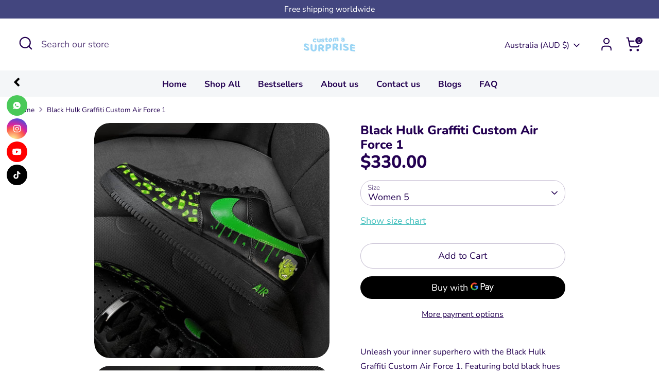

--- FILE ---
content_type: text/html; charset=utf-8
request_url: https://www.customasurprise.com/en-au/products/black-hulk-graffiti-custom-air-force-1
body_size: 42837
content:
<!doctype html>
<html class="no-js supports-no-cookies" lang="en">
<head>
  <!-- Boost 6.2.4 -->
  <meta charset="utf-8" />
<meta name="viewport" content="width=device-width,initial-scale=1.0" />
<meta http-equiv="X-UA-Compatible" content="IE=edge">

<link rel="preconnect" href="https://cdn.shopify.com" crossorigin>
<link rel="preconnect" href="https://fonts.shopify.com" crossorigin>
<link rel="preconnect" href="https://monorail-edge.shopifysvc.com"><link rel="preload" as="font" href="//www.customasurprise.com/cdn/fonts/nunito/nunito_n4.fc49103dc396b42cae9460289072d384b6c6eb63.woff2" type="font/woff2" crossorigin><link rel="preload" as="font" href="//www.customasurprise.com/cdn/fonts/nunito/nunito_n7.37cf9b8cf43b3322f7e6e13ad2aad62ab5dc9109.woff2" type="font/woff2" crossorigin><link rel="preload" as="font" href="//www.customasurprise.com/cdn/fonts/nunito/nunito_n8.a4faa34563722dcb4bd960ae538c49eb540a565f.woff2" type="font/woff2" crossorigin><link rel="preload" as="font" href="//www.customasurprise.com/cdn/fonts/nunito/nunito_n8.a4faa34563722dcb4bd960ae538c49eb540a565f.woff2" type="font/woff2" crossorigin><link rel="preload" href="//www.customasurprise.com/cdn/shop/t/12/assets/vendor.min.js?v=67207134794593361361729650793" as="script">
<link rel="preload" href="//www.customasurprise.com/cdn/shop/t/12/assets/theme.js?v=48894961133382881861729650793" as="script"><link rel="canonical" href="https://www.customasurprise.com/en-au/products/black-hulk-graffiti-custom-air-force-1" /><meta name="description" content="Unleash your inner superhero with the Black Hulk Graffiti Custom Air Force 1. Featuring bold black hues and graffiti detailing, these custom shoes are perfect for those who like to stand out. Perfect for casual wear or a night out, these one-of-a-kind shoes will make you feel like a true champion (without all the green">

  
  <title>
    Black Hulk Graffiti Custom Air Force 1
    
    
    
      &ndash; customasurprise
    
  </title>

  <meta property="og:site_name" content="customasurprise">
<meta property="og:url" content="https://www.customasurprise.com/en-au/products/black-hulk-graffiti-custom-air-force-1">
<meta property="og:title" content="Black Hulk Graffiti Custom Air Force 1">
<meta property="og:type" content="product">
<meta property="og:description" content="Unleash your inner superhero with the Black Hulk Graffiti Custom Air Force 1. Featuring bold black hues and graffiti detailing, these custom shoes are perfect for those who like to stand out. Perfect for casual wear or a night out, these one-of-a-kind shoes will make you feel like a true champion (without all the green"><meta property="og:image" content="http://www.customasurprise.com/cdn/shop/files/866_QCouldablackAF-1becomemoresinisterACASHFRANKBLACKS_...Cookedupfor_shubh_jhaveri_wetooktheblackAF-1energyandmadeitmorepersonaltohimSomeflyingcash_dripping_1200x1200.jpg?v=1709261879">
  <meta property="og:image:secure_url" content="https://www.customasurprise.com/cdn/shop/files/866_QCouldablackAF-1becomemoresinisterACASHFRANKBLACKS_...Cookedupfor_shubh_jhaveri_wetooktheblackAF-1energyandmadeitmorepersonaltohimSomeflyingcash_dripping_1200x1200.jpg?v=1709261879">
  <meta property="og:image:width" content="1080">
  <meta property="og:image:height" content="1080"><meta property="og:price:amount" content="330.00">
  <meta property="og:price:currency" content="AUD"><meta name="twitter:card" content="summary_large_image">
<meta name="twitter:title" content="Black Hulk Graffiti Custom Air Force 1">
<meta name="twitter:description" content="Unleash your inner superhero with the Black Hulk Graffiti Custom Air Force 1. Featuring bold black hues and graffiti detailing, these custom shoes are perfect for those who like to stand out. Perfect for casual wear or a night out, these one-of-a-kind shoes will make you feel like a true champion (without all the green">

<style>
    @font-face {
  font-family: Nunito;
  font-weight: 800;
  font-style: normal;
  font-display: fallback;
  src: url("//www.customasurprise.com/cdn/fonts/nunito/nunito_n8.a4faa34563722dcb4bd960ae538c49eb540a565f.woff2") format("woff2"),
       url("//www.customasurprise.com/cdn/fonts/nunito/nunito_n8.7b9b4d7a0ef879eb46735a0aecb391013c7f7aeb.woff") format("woff");
}

    @font-face {
  font-family: Nunito;
  font-weight: 800;
  font-style: normal;
  font-display: fallback;
  src: url("//www.customasurprise.com/cdn/fonts/nunito/nunito_n8.a4faa34563722dcb4bd960ae538c49eb540a565f.woff2") format("woff2"),
       url("//www.customasurprise.com/cdn/fonts/nunito/nunito_n8.7b9b4d7a0ef879eb46735a0aecb391013c7f7aeb.woff") format("woff");
}

    @font-face {
  font-family: Nunito;
  font-weight: 400;
  font-style: normal;
  font-display: fallback;
  src: url("//www.customasurprise.com/cdn/fonts/nunito/nunito_n4.fc49103dc396b42cae9460289072d384b6c6eb63.woff2") format("woff2"),
       url("//www.customasurprise.com/cdn/fonts/nunito/nunito_n4.5d26d13beeac3116db2479e64986cdeea4c8fbdd.woff") format("woff");
}

    @font-face {
  font-family: Nunito;
  font-weight: 700;
  font-style: normal;
  font-display: fallback;
  src: url("//www.customasurprise.com/cdn/fonts/nunito/nunito_n7.37cf9b8cf43b3322f7e6e13ad2aad62ab5dc9109.woff2") format("woff2"),
       url("//www.customasurprise.com/cdn/fonts/nunito/nunito_n7.45cfcfadc6630011252d54d5f5a2c7c98f60d5de.woff") format("woff");
}

    @font-face {
  font-family: Nunito;
  font-weight: 400;
  font-style: italic;
  font-display: fallback;
  src: url("//www.customasurprise.com/cdn/fonts/nunito/nunito_i4.fd53bf99043ab6c570187ed42d1b49192135de96.woff2") format("woff2"),
       url("//www.customasurprise.com/cdn/fonts/nunito/nunito_i4.cb3876a003a73aaae5363bb3e3e99d45ec598cc6.woff") format("woff");
}

    @font-face {
  font-family: Nunito;
  font-weight: 700;
  font-style: italic;
  font-display: fallback;
  src: url("//www.customasurprise.com/cdn/fonts/nunito/nunito_i7.3f8ba2027bc9ceb1b1764ecab15bae73f86c4632.woff2") format("woff2"),
       url("//www.customasurprise.com/cdn/fonts/nunito/nunito_i7.82bfb5f86ec77ada3c9f660da22064c2e46e1469.woff") format("woff");
}

    @font-face {
  font-family: Nunito;
  font-weight: 700;
  font-style: normal;
  font-display: fallback;
  src: url("//www.customasurprise.com/cdn/fonts/nunito/nunito_n7.37cf9b8cf43b3322f7e6e13ad2aad62ab5dc9109.woff2") format("woff2"),
       url("//www.customasurprise.com/cdn/fonts/nunito/nunito_n7.45cfcfadc6630011252d54d5f5a2c7c98f60d5de.woff") format("woff");
}

  </style>

  <link href="//www.customasurprise.com/cdn/shop/t/12/assets/styles.css?v=59262244472280710321731648888" rel="stylesheet" type="text/css" media="all" />
<script>
    document.documentElement.className = document.documentElement.className.replace('no-js', 'js');
    window.theme = window.theme || {};
    window.slate = window.slate || {};
    theme.moneyFormatWithCodeForProductsPreference = "${{amount}}";
    theme.moneyFormatWithCodeForCartPreference = "${{amount}}";
    theme.moneyFormat = "${{amount}}";
    theme.strings = {
      addToCart: "Add to Cart",
      unavailable: "Unavailable",
      addressError: "Error looking up that address",
      addressNoResults: "No results for that address",
      addressQueryLimit: "You have exceeded the Google API usage limit. Consider upgrading to a \u003ca href=\"https:\/\/developers.google.com\/maps\/premium\/usage-limits\"\u003ePremium Plan\u003c\/a\u003e.",
      authError: "There was a problem authenticating your Google Maps API Key.",
      addingToCart: "Adding",
      addedToCart: "Added",
      productPreorder: "Pre-order",
      addedToCartPopupTitle: "Added:",
      addedToCartPopupItems: "Items",
      addedToCartPopupSubtotal: "Subtotal",
      addedToCartPopupGoToCart: "Checkout",
      cartTermsNotChecked: "You must agree to the terms and conditions before continuing.",
      searchLoading: "Loading",
      searchMoreResults: "See all results",
      searchNoResults: "No results",
      priceFrom: "From",
      quantityTooHigh: "You can only have [[ quantity ]] in your cart",
      onSale: "On Sale",
      soldOut: "Sold Out",
      in_stock: "In stock",
      low_stock: "Low stock",
      only_x_left: "[[ quantity ]] in stock",
      single_unit_available: "1 available",
      x_units_available: "[[ quantity ]] in stock, ready to ship",
      unitPriceSeparator: " \/ ",
      close: "Close",
      cart_shipping_calculator_hide_calculator: "Hide shipping calculator",
      cart_shipping_calculator_title: "Get shipping estimates",
      cart_general_hide_note: "Hide instructions for seller",
      cart_general_show_note: "Add instructions for seller",
      previous: "Previous",
      next: "Next"
    };
    theme.routes = {
      account_login_url: 'https://shopify.com/74658283830/account?locale=en&region_country=AU',
      account_register_url: 'https://shopify.com/74658283830/account?locale=en',
      account_addresses_url: '/en-au/account/addresses',
      search_url: '/en-au/search',
      cart_url: '/en-au/cart',
      cart_add_url: '/en-au/cart/add',
      cart_change_url: '/en-au/cart/change',
      product_recommendations_url: '/en-au/recommendations/products'
    };
    theme.settings = {
      dynamicQtyOpts: false,
      saleLabelEnabled: true,
      soldLabelEnabled: true,
      onAddToCart: "ajax"
    };
  </script><script>window.performance && window.performance.mark && window.performance.mark('shopify.content_for_header.start');</script><meta id="shopify-digital-wallet" name="shopify-digital-wallet" content="/74658283830/digital_wallets/dialog">
<meta name="shopify-checkout-api-token" content="453cd5f0d1381384a69dc8684bc97b3b">
<link rel="alternate" hreflang="x-default" href="https://www.customasurprise.com/products/black-hulk-graffiti-custom-air-force-1">
<link rel="alternate" hreflang="en" href="https://www.customasurprise.com/products/black-hulk-graffiti-custom-air-force-1">
<link rel="alternate" hreflang="en-AU" href="https://www.customasurprise.com/en-au/products/black-hulk-graffiti-custom-air-force-1">
<link rel="alternate" hreflang="en-CA" href="https://www.customasurprise.com/en-ca/products/black-hulk-graffiti-custom-air-force-1">
<link rel="alternate" hreflang="en-FR" href="https://www.customasurprise.com/en-fr/products/black-hulk-graffiti-custom-air-force-1">
<link rel="alternate" hreflang="en-DE" href="https://www.customasurprise.com/en-de/products/black-hulk-graffiti-custom-air-force-1">
<link rel="alternate" hreflang="en-GB" href="https://www.customasurprise.com/en-gb/products/black-hulk-graffiti-custom-air-force-1">
<link rel="alternate" type="application/json+oembed" href="https://www.customasurprise.com/en-au/products/black-hulk-graffiti-custom-air-force-1.oembed">
<script async="async" src="/checkouts/internal/preloads.js?locale=en-AU"></script>
<script id="apple-pay-shop-capabilities" type="application/json">{"shopId":74658283830,"countryCode":"HK","currencyCode":"AUD","merchantCapabilities":["supports3DS"],"merchantId":"gid:\/\/shopify\/Shop\/74658283830","merchantName":"customasurprise","requiredBillingContactFields":["postalAddress","email"],"requiredShippingContactFields":["postalAddress","email"],"shippingType":"shipping","supportedNetworks":["visa","masterCard","amex"],"total":{"type":"pending","label":"customasurprise","amount":"1.00"},"shopifyPaymentsEnabled":true,"supportsSubscriptions":true}</script>
<script id="shopify-features" type="application/json">{"accessToken":"453cd5f0d1381384a69dc8684bc97b3b","betas":["rich-media-storefront-analytics"],"domain":"www.customasurprise.com","predictiveSearch":true,"shopId":74658283830,"locale":"en"}</script>
<script>var Shopify = Shopify || {};
Shopify.shop = "customasurprise.myshopify.com";
Shopify.locale = "en";
Shopify.currency = {"active":"AUD","rate":"1.4988696"};
Shopify.country = "AU";
Shopify.theme = {"name":"Boost","id":171854496054,"schema_name":"Boost","schema_version":"6.2.4","theme_store_id":863,"role":"main"};
Shopify.theme.handle = "null";
Shopify.theme.style = {"id":null,"handle":null};
Shopify.cdnHost = "www.customasurprise.com/cdn";
Shopify.routes = Shopify.routes || {};
Shopify.routes.root = "/en-au/";</script>
<script type="module">!function(o){(o.Shopify=o.Shopify||{}).modules=!0}(window);</script>
<script>!function(o){function n(){var o=[];function n(){o.push(Array.prototype.slice.apply(arguments))}return n.q=o,n}var t=o.Shopify=o.Shopify||{};t.loadFeatures=n(),t.autoloadFeatures=n()}(window);</script>
<script id="shop-js-analytics" type="application/json">{"pageType":"product"}</script>
<script defer="defer" async type="module" src="//www.customasurprise.com/cdn/shopifycloud/shop-js/modules/v2/client.init-shop-cart-sync_BT-GjEfc.en.esm.js"></script>
<script defer="defer" async type="module" src="//www.customasurprise.com/cdn/shopifycloud/shop-js/modules/v2/chunk.common_D58fp_Oc.esm.js"></script>
<script defer="defer" async type="module" src="//www.customasurprise.com/cdn/shopifycloud/shop-js/modules/v2/chunk.modal_xMitdFEc.esm.js"></script>
<script type="module">
  await import("//www.customasurprise.com/cdn/shopifycloud/shop-js/modules/v2/client.init-shop-cart-sync_BT-GjEfc.en.esm.js");
await import("//www.customasurprise.com/cdn/shopifycloud/shop-js/modules/v2/chunk.common_D58fp_Oc.esm.js");
await import("//www.customasurprise.com/cdn/shopifycloud/shop-js/modules/v2/chunk.modal_xMitdFEc.esm.js");

  window.Shopify.SignInWithShop?.initShopCartSync?.({"fedCMEnabled":true,"windoidEnabled":true});

</script>
<script>(function() {
  var isLoaded = false;
  function asyncLoad() {
    if (isLoaded) return;
    isLoaded = true;
    var urls = ["https:\/\/assets.salesmartly.com\/js\/project_38163_39861_1705895541.js?shop=customasurprise.myshopify.com"];
    for (var i = 0; i < urls.length; i++) {
      var s = document.createElement('script');
      s.type = 'text/javascript';
      s.async = true;
      s.src = urls[i];
      var x = document.getElementsByTagName('script')[0];
      x.parentNode.insertBefore(s, x);
    }
  };
  if(window.attachEvent) {
    window.attachEvent('onload', asyncLoad);
  } else {
    window.addEventListener('load', asyncLoad, false);
  }
})();</script>
<script id="__st">var __st={"a":74658283830,"offset":-28800,"reqid":"6ae6162c-a5ae-46ff-b3ba-93b27a5a11ec-1769062317","pageurl":"www.customasurprise.com\/en-au\/products\/black-hulk-graffiti-custom-air-force-1","u":"db2121797950","p":"product","rtyp":"product","rid":9135293202742};</script>
<script>window.ShopifyPaypalV4VisibilityTracking = true;</script>
<script id="captcha-bootstrap">!function(){'use strict';const t='contact',e='account',n='new_comment',o=[[t,t],['blogs',n],['comments',n],[t,'customer']],c=[[e,'customer_login'],[e,'guest_login'],[e,'recover_customer_password'],[e,'create_customer']],r=t=>t.map((([t,e])=>`form[action*='/${t}']:not([data-nocaptcha='true']) input[name='form_type'][value='${e}']`)).join(','),a=t=>()=>t?[...document.querySelectorAll(t)].map((t=>t.form)):[];function s(){const t=[...o],e=r(t);return a(e)}const i='password',u='form_key',d=['recaptcha-v3-token','g-recaptcha-response','h-captcha-response',i],f=()=>{try{return window.sessionStorage}catch{return}},m='__shopify_v',_=t=>t.elements[u];function p(t,e,n=!1){try{const o=window.sessionStorage,c=JSON.parse(o.getItem(e)),{data:r}=function(t){const{data:e,action:n}=t;return t[m]||n?{data:e,action:n}:{data:t,action:n}}(c);for(const[e,n]of Object.entries(r))t.elements[e]&&(t.elements[e].value=n);n&&o.removeItem(e)}catch(o){console.error('form repopulation failed',{error:o})}}const l='form_type',E='cptcha';function T(t){t.dataset[E]=!0}const w=window,h=w.document,L='Shopify',v='ce_forms',y='captcha';let A=!1;((t,e)=>{const n=(g='f06e6c50-85a8-45c8-87d0-21a2b65856fe',I='https://cdn.shopify.com/shopifycloud/storefront-forms-hcaptcha/ce_storefront_forms_captcha_hcaptcha.v1.5.2.iife.js',D={infoText:'Protected by hCaptcha',privacyText:'Privacy',termsText:'Terms'},(t,e,n)=>{const o=w[L][v],c=o.bindForm;if(c)return c(t,g,e,D).then(n);var r;o.q.push([[t,g,e,D],n]),r=I,A||(h.body.append(Object.assign(h.createElement('script'),{id:'captcha-provider',async:!0,src:r})),A=!0)});var g,I,D;w[L]=w[L]||{},w[L][v]=w[L][v]||{},w[L][v].q=[],w[L][y]=w[L][y]||{},w[L][y].protect=function(t,e){n(t,void 0,e),T(t)},Object.freeze(w[L][y]),function(t,e,n,w,h,L){const[v,y,A,g]=function(t,e,n){const i=e?o:[],u=t?c:[],d=[...i,...u],f=r(d),m=r(i),_=r(d.filter((([t,e])=>n.includes(e))));return[a(f),a(m),a(_),s()]}(w,h,L),I=t=>{const e=t.target;return e instanceof HTMLFormElement?e:e&&e.form},D=t=>v().includes(t);t.addEventListener('submit',(t=>{const e=I(t);if(!e)return;const n=D(e)&&!e.dataset.hcaptchaBound&&!e.dataset.recaptchaBound,o=_(e),c=g().includes(e)&&(!o||!o.value);(n||c)&&t.preventDefault(),c&&!n&&(function(t){try{if(!f())return;!function(t){const e=f();if(!e)return;const n=_(t);if(!n)return;const o=n.value;o&&e.removeItem(o)}(t);const e=Array.from(Array(32),(()=>Math.random().toString(36)[2])).join('');!function(t,e){_(t)||t.append(Object.assign(document.createElement('input'),{type:'hidden',name:u})),t.elements[u].value=e}(t,e),function(t,e){const n=f();if(!n)return;const o=[...t.querySelectorAll(`input[type='${i}']`)].map((({name:t})=>t)),c=[...d,...o],r={};for(const[a,s]of new FormData(t).entries())c.includes(a)||(r[a]=s);n.setItem(e,JSON.stringify({[m]:1,action:t.action,data:r}))}(t,e)}catch(e){console.error('failed to persist form',e)}}(e),e.submit())}));const S=(t,e)=>{t&&!t.dataset[E]&&(n(t,e.some((e=>e===t))),T(t))};for(const o of['focusin','change'])t.addEventListener(o,(t=>{const e=I(t);D(e)&&S(e,y())}));const B=e.get('form_key'),M=e.get(l),P=B&&M;t.addEventListener('DOMContentLoaded',(()=>{const t=y();if(P)for(const e of t)e.elements[l].value===M&&p(e,B);[...new Set([...A(),...v().filter((t=>'true'===t.dataset.shopifyCaptcha))])].forEach((e=>S(e,t)))}))}(h,new URLSearchParams(w.location.search),n,t,e,['guest_login'])})(!0,!0)}();</script>
<script integrity="sha256-4kQ18oKyAcykRKYeNunJcIwy7WH5gtpwJnB7kiuLZ1E=" data-source-attribution="shopify.loadfeatures" defer="defer" src="//www.customasurprise.com/cdn/shopifycloud/storefront/assets/storefront/load_feature-a0a9edcb.js" crossorigin="anonymous"></script>
<script data-source-attribution="shopify.dynamic_checkout.dynamic.init">var Shopify=Shopify||{};Shopify.PaymentButton=Shopify.PaymentButton||{isStorefrontPortableWallets:!0,init:function(){window.Shopify.PaymentButton.init=function(){};var t=document.createElement("script");t.src="https://www.customasurprise.com/cdn/shopifycloud/portable-wallets/latest/portable-wallets.en.js",t.type="module",document.head.appendChild(t)}};
</script>
<script data-source-attribution="shopify.dynamic_checkout.buyer_consent">
  function portableWalletsHideBuyerConsent(e){var t=document.getElementById("shopify-buyer-consent"),n=document.getElementById("shopify-subscription-policy-button");t&&n&&(t.classList.add("hidden"),t.setAttribute("aria-hidden","true"),n.removeEventListener("click",e))}function portableWalletsShowBuyerConsent(e){var t=document.getElementById("shopify-buyer-consent"),n=document.getElementById("shopify-subscription-policy-button");t&&n&&(t.classList.remove("hidden"),t.removeAttribute("aria-hidden"),n.addEventListener("click",e))}window.Shopify?.PaymentButton&&(window.Shopify.PaymentButton.hideBuyerConsent=portableWalletsHideBuyerConsent,window.Shopify.PaymentButton.showBuyerConsent=portableWalletsShowBuyerConsent);
</script>
<script>
  function portableWalletsCleanup(e){e&&e.src&&console.error("Failed to load portable wallets script "+e.src);var t=document.querySelectorAll("shopify-accelerated-checkout .shopify-payment-button__skeleton, shopify-accelerated-checkout-cart .wallet-cart-button__skeleton"),e=document.getElementById("shopify-buyer-consent");for(let e=0;e<t.length;e++)t[e].remove();e&&e.remove()}function portableWalletsNotLoadedAsModule(e){e instanceof ErrorEvent&&"string"==typeof e.message&&e.message.includes("import.meta")&&"string"==typeof e.filename&&e.filename.includes("portable-wallets")&&(window.removeEventListener("error",portableWalletsNotLoadedAsModule),window.Shopify.PaymentButton.failedToLoad=e,"loading"===document.readyState?document.addEventListener("DOMContentLoaded",window.Shopify.PaymentButton.init):window.Shopify.PaymentButton.init())}window.addEventListener("error",portableWalletsNotLoadedAsModule);
</script>

<script type="module" src="https://www.customasurprise.com/cdn/shopifycloud/portable-wallets/latest/portable-wallets.en.js" onError="portableWalletsCleanup(this)" crossorigin="anonymous"></script>
<script nomodule>
  document.addEventListener("DOMContentLoaded", portableWalletsCleanup);
</script>

<link id="shopify-accelerated-checkout-styles" rel="stylesheet" media="screen" href="https://www.customasurprise.com/cdn/shopifycloud/portable-wallets/latest/accelerated-checkout-backwards-compat.css" crossorigin="anonymous">
<style id="shopify-accelerated-checkout-cart">
        #shopify-buyer-consent {
  margin-top: 1em;
  display: inline-block;
  width: 100%;
}

#shopify-buyer-consent.hidden {
  display: none;
}

#shopify-subscription-policy-button {
  background: none;
  border: none;
  padding: 0;
  text-decoration: underline;
  font-size: inherit;
  cursor: pointer;
}

#shopify-subscription-policy-button::before {
  box-shadow: none;
}

      </style>
<script id="sections-script" data-sections="product-recommendations" defer="defer" src="//www.customasurprise.com/cdn/shop/t/12/compiled_assets/scripts.js?v=3479"></script>
<script>window.performance && window.performance.mark && window.performance.mark('shopify.content_for_header.end');</script>
<!-- BEGIN app block: shopify://apps/social-media-icons/blocks/app-embed-block/9fa0e3ae-e886-45de-b5f6-ebc43b943c19 -->
<script async src="https://app.getsocialbar.com/get_script/?shop_url=customasurprise.myshopify.com"></script>


<!-- END app block --><!-- BEGIN app block: shopify://apps/judge-me-reviews/blocks/judgeme_core/61ccd3b1-a9f2-4160-9fe9-4fec8413e5d8 --><!-- Start of Judge.me Core -->






<link rel="dns-prefetch" href="https://cdnwidget.judge.me">
<link rel="dns-prefetch" href="https://cdn.judge.me">
<link rel="dns-prefetch" href="https://cdn1.judge.me">
<link rel="dns-prefetch" href="https://api.judge.me">

<script data-cfasync='false' class='jdgm-settings-script'>window.jdgmSettings={"pagination":5,"disable_web_reviews":false,"badge_no_review_text":"No reviews","badge_n_reviews_text":"{{ n }} review/reviews","hide_badge_preview_if_no_reviews":true,"badge_hide_text":false,"enforce_center_preview_badge":false,"widget_title":"Customer Reviews","widget_open_form_text":"Write a review","widget_close_form_text":"Cancel review","widget_refresh_page_text":"Refresh page","widget_summary_text":"Based on {{ number_of_reviews }} review/reviews","widget_no_review_text":"Be the first to write a review","widget_name_field_text":"Display name","widget_verified_name_field_text":"Verified Name (public)","widget_name_placeholder_text":"Display name","widget_required_field_error_text":"This field is required.","widget_email_field_text":"Email address","widget_verified_email_field_text":"Verified Email (private, can not be edited)","widget_email_placeholder_text":"Your email address","widget_email_field_error_text":"Please enter a valid email address.","widget_rating_field_text":"Rating","widget_review_title_field_text":"Review Title","widget_review_title_placeholder_text":"Give your review a title","widget_review_body_field_text":"Review content","widget_review_body_placeholder_text":"Start writing here...","widget_pictures_field_text":"Picture/Video (optional)","widget_submit_review_text":"Submit Review","widget_submit_verified_review_text":"Submit Verified Review","widget_submit_success_msg_with_auto_publish":"Thank you! Please refresh the page in a few moments to see your review. You can remove or edit your review by logging into \u003ca href='https://judge.me/login' target='_blank' rel='nofollow noopener'\u003eJudge.me\u003c/a\u003e","widget_submit_success_msg_no_auto_publish":"Thank you! Your review will be published as soon as it is approved by the shop admin. You can remove or edit your review by logging into \u003ca href='https://judge.me/login' target='_blank' rel='nofollow noopener'\u003eJudge.me\u003c/a\u003e","widget_show_default_reviews_out_of_total_text":"Showing {{ n_reviews_shown }} out of {{ n_reviews }} reviews.","widget_show_all_link_text":"Show all","widget_show_less_link_text":"Show less","widget_author_said_text":"{{ reviewer_name }} said:","widget_days_text":"{{ n }} days ago","widget_weeks_text":"{{ n }} week/weeks ago","widget_months_text":"{{ n }} month/months ago","widget_years_text":"{{ n }} year/years ago","widget_yesterday_text":"Yesterday","widget_today_text":"Today","widget_replied_text":"\u003e\u003e {{ shop_name }} replied:","widget_read_more_text":"Read more","widget_reviewer_name_as_initial":"","widget_rating_filter_color":"#fbcd0a","widget_rating_filter_see_all_text":"See all reviews","widget_sorting_most_recent_text":"Most Recent","widget_sorting_highest_rating_text":"Highest Rating","widget_sorting_lowest_rating_text":"Lowest Rating","widget_sorting_with_pictures_text":"Only Pictures","widget_sorting_most_helpful_text":"Most Helpful","widget_open_question_form_text":"Ask a question","widget_reviews_subtab_text":"Reviews","widget_questions_subtab_text":"Questions","widget_question_label_text":"Question","widget_answer_label_text":"Answer","widget_question_placeholder_text":"Write your question here","widget_submit_question_text":"Submit Question","widget_question_submit_success_text":"Thank you for your question! We will notify you once it gets answered.","verified_badge_text":"Verified","verified_badge_bg_color":"","verified_badge_text_color":"","verified_badge_placement":"left-of-reviewer-name","widget_review_max_height":"","widget_hide_border":false,"widget_social_share":false,"widget_thumb":false,"widget_review_location_show":false,"widget_location_format":"","all_reviews_include_out_of_store_products":true,"all_reviews_out_of_store_text":"(out of store)","all_reviews_pagination":100,"all_reviews_product_name_prefix_text":"about","enable_review_pictures":true,"enable_question_anwser":false,"widget_theme":"default","review_date_format":"mm/dd/yyyy","default_sort_method":"most-recent","widget_product_reviews_subtab_text":"Product Reviews","widget_shop_reviews_subtab_text":"Shop Reviews","widget_other_products_reviews_text":"Reviews for other products","widget_store_reviews_subtab_text":"Store reviews","widget_no_store_reviews_text":"This store hasn't received any reviews yet","widget_web_restriction_product_reviews_text":"This product hasn't received any reviews yet","widget_no_items_text":"No items found","widget_show_more_text":"Show more","widget_write_a_store_review_text":"Write a Store Review","widget_other_languages_heading":"Reviews in Other Languages","widget_translate_review_text":"Translate review to {{ language }}","widget_translating_review_text":"Translating...","widget_show_original_translation_text":"Show original ({{ language }})","widget_translate_review_failed_text":"Review couldn't be translated.","widget_translate_review_retry_text":"Retry","widget_translate_review_try_again_later_text":"Try again later","show_product_url_for_grouped_product":false,"widget_sorting_pictures_first_text":"Pictures First","show_pictures_on_all_rev_page_mobile":false,"show_pictures_on_all_rev_page_desktop":false,"floating_tab_hide_mobile_install_preference":false,"floating_tab_button_name":"★ Reviews","floating_tab_title":"Let customers speak for us","floating_tab_button_color":"","floating_tab_button_background_color":"","floating_tab_url":"","floating_tab_url_enabled":false,"floating_tab_tab_style":"text","all_reviews_text_badge_text":"Customers rate us {{ shop.metafields.judgeme.all_reviews_rating | round: 1 }}/5 based on {{ shop.metafields.judgeme.all_reviews_count }} reviews.","all_reviews_text_badge_text_branded_style":"{{ shop.metafields.judgeme.all_reviews_rating | round: 1 }} out of 5 stars based on {{ shop.metafields.judgeme.all_reviews_count }} reviews","is_all_reviews_text_badge_a_link":false,"show_stars_for_all_reviews_text_badge":false,"all_reviews_text_badge_url":"","all_reviews_text_style":"branded","all_reviews_text_color_style":"judgeme_brand_color","all_reviews_text_color":"#108474","all_reviews_text_show_jm_brand":true,"featured_carousel_show_header":true,"featured_carousel_title":"Let customers speak for us","testimonials_carousel_title":"Customers are saying","videos_carousel_title":"Real customer stories","cards_carousel_title":"Customers are saying","featured_carousel_count_text":"from 527 reviews","featured_carousel_add_link_to_all_reviews_page":false,"featured_carousel_url":"","featured_carousel_show_images":true,"featured_carousel_autoslide_interval":5,"featured_carousel_arrows_on_the_sides":false,"featured_carousel_height":250,"featured_carousel_width":80,"featured_carousel_image_size":0,"featured_carousel_image_height":250,"featured_carousel_arrow_color":"#eeeeee","verified_count_badge_style":"branded","verified_count_badge_orientation":"horizontal","verified_count_badge_color_style":"judgeme_brand_color","verified_count_badge_color":"#108474","is_verified_count_badge_a_link":false,"verified_count_badge_url":"","verified_count_badge_show_jm_brand":true,"widget_rating_preset_default":5,"widget_first_sub_tab":"product-reviews","widget_show_histogram":true,"widget_histogram_use_custom_color":false,"widget_pagination_use_custom_color":false,"widget_star_use_custom_color":false,"widget_verified_badge_use_custom_color":false,"widget_write_review_use_custom_color":false,"picture_reminder_submit_button":"Upload Pictures","enable_review_videos":false,"mute_video_by_default":false,"widget_sorting_videos_first_text":"Videos First","widget_review_pending_text":"Pending","featured_carousel_items_for_large_screen":3,"social_share_options_order":"Facebook,Twitter","remove_microdata_snippet":true,"disable_json_ld":false,"enable_json_ld_products":false,"preview_badge_show_question_text":false,"preview_badge_no_question_text":"No questions","preview_badge_n_question_text":"{{ number_of_questions }} question/questions","qa_badge_show_icon":false,"qa_badge_position":"same-row","remove_judgeme_branding":false,"widget_add_search_bar":false,"widget_search_bar_placeholder":"Search","widget_sorting_verified_only_text":"Verified only","featured_carousel_theme":"default","featured_carousel_show_rating":true,"featured_carousel_show_title":true,"featured_carousel_show_body":true,"featured_carousel_show_date":false,"featured_carousel_show_reviewer":true,"featured_carousel_show_product":false,"featured_carousel_header_background_color":"#108474","featured_carousel_header_text_color":"#ffffff","featured_carousel_name_product_separator":"reviewed","featured_carousel_full_star_background":"#108474","featured_carousel_empty_star_background":"#dadada","featured_carousel_vertical_theme_background":"#f9fafb","featured_carousel_verified_badge_enable":true,"featured_carousel_verified_badge_color":"#108474","featured_carousel_border_style":"round","featured_carousel_review_line_length_limit":3,"featured_carousel_more_reviews_button_text":"Read more reviews","featured_carousel_view_product_button_text":"View product","all_reviews_page_load_reviews_on":"scroll","all_reviews_page_load_more_text":"Load More Reviews","disable_fb_tab_reviews":false,"enable_ajax_cdn_cache":false,"widget_advanced_speed_features":5,"widget_public_name_text":"displayed publicly like","default_reviewer_name":"John Smith","default_reviewer_name_has_non_latin":true,"widget_reviewer_anonymous":"Anonymous","medals_widget_title":"Judge.me Review Medals","medals_widget_background_color":"#f9fafb","medals_widget_position":"footer_all_pages","medals_widget_border_color":"#f9fafb","medals_widget_verified_text_position":"left","medals_widget_use_monochromatic_version":false,"medals_widget_elements_color":"#108474","show_reviewer_avatar":true,"widget_invalid_yt_video_url_error_text":"Not a YouTube video URL","widget_max_length_field_error_text":"Please enter no more than {0} characters.","widget_show_country_flag":false,"widget_show_collected_via_shop_app":true,"widget_verified_by_shop_badge_style":"light","widget_verified_by_shop_text":"Verified by Shop","widget_show_photo_gallery":false,"widget_load_with_code_splitting":true,"widget_ugc_install_preference":false,"widget_ugc_title":"Made by us, Shared by you","widget_ugc_subtitle":"Tag us to see your picture featured in our page","widget_ugc_arrows_color":"#ffffff","widget_ugc_primary_button_text":"Buy Now","widget_ugc_primary_button_background_color":"#108474","widget_ugc_primary_button_text_color":"#ffffff","widget_ugc_primary_button_border_width":"0","widget_ugc_primary_button_border_style":"none","widget_ugc_primary_button_border_color":"#108474","widget_ugc_primary_button_border_radius":"25","widget_ugc_secondary_button_text":"Load More","widget_ugc_secondary_button_background_color":"#ffffff","widget_ugc_secondary_button_text_color":"#108474","widget_ugc_secondary_button_border_width":"2","widget_ugc_secondary_button_border_style":"solid","widget_ugc_secondary_button_border_color":"#108474","widget_ugc_secondary_button_border_radius":"25","widget_ugc_reviews_button_text":"View Reviews","widget_ugc_reviews_button_background_color":"#ffffff","widget_ugc_reviews_button_text_color":"#108474","widget_ugc_reviews_button_border_width":"2","widget_ugc_reviews_button_border_style":"solid","widget_ugc_reviews_button_border_color":"#108474","widget_ugc_reviews_button_border_radius":"25","widget_ugc_reviews_button_link_to":"judgeme-reviews-page","widget_ugc_show_post_date":true,"widget_ugc_max_width":"800","widget_rating_metafield_value_type":true,"widget_primary_color":"#108474","widget_enable_secondary_color":false,"widget_secondary_color":"#edf5f5","widget_summary_average_rating_text":"{{ average_rating }} out of 5","widget_media_grid_title":"Customer photos \u0026 videos","widget_media_grid_see_more_text":"See more","widget_round_style":false,"widget_show_product_medals":true,"widget_verified_by_judgeme_text":"Verified by Judge.me","widget_show_store_medals":true,"widget_verified_by_judgeme_text_in_store_medals":"Verified by Judge.me","widget_media_field_exceed_quantity_message":"Sorry, we can only accept {{ max_media }} for one review.","widget_media_field_exceed_limit_message":"{{ file_name }} is too large, please select a {{ media_type }} less than {{ size_limit }}MB.","widget_review_submitted_text":"Review Submitted!","widget_question_submitted_text":"Question Submitted!","widget_close_form_text_question":"Cancel","widget_write_your_answer_here_text":"Write your answer here","widget_enabled_branded_link":true,"widget_show_collected_by_judgeme":true,"widget_reviewer_name_color":"","widget_write_review_text_color":"","widget_write_review_bg_color":"","widget_collected_by_judgeme_text":"collected by Judge.me","widget_pagination_type":"standard","widget_load_more_text":"Load More","widget_load_more_color":"#108474","widget_full_review_text":"Full Review","widget_read_more_reviews_text":"Read More Reviews","widget_read_questions_text":"Read Questions","widget_questions_and_answers_text":"Questions \u0026 Answers","widget_verified_by_text":"Verified by","widget_verified_text":"Verified","widget_number_of_reviews_text":"{{ number_of_reviews }} reviews","widget_back_button_text":"Back","widget_next_button_text":"Next","widget_custom_forms_filter_button":"Filters","custom_forms_style":"horizontal","widget_show_review_information":false,"how_reviews_are_collected":"How reviews are collected?","widget_show_review_keywords":false,"widget_gdpr_statement":"How we use your data: We'll only contact you about the review you left, and only if necessary. By submitting your review, you agree to Judge.me's \u003ca href='https://judge.me/terms' target='_blank' rel='nofollow noopener'\u003eterms\u003c/a\u003e, \u003ca href='https://judge.me/privacy' target='_blank' rel='nofollow noopener'\u003eprivacy\u003c/a\u003e and \u003ca href='https://judge.me/content-policy' target='_blank' rel='nofollow noopener'\u003econtent\u003c/a\u003e policies.","widget_multilingual_sorting_enabled":false,"widget_translate_review_content_enabled":false,"widget_translate_review_content_method":"manual","popup_widget_review_selection":"automatically_with_pictures","popup_widget_round_border_style":true,"popup_widget_show_title":true,"popup_widget_show_body":true,"popup_widget_show_reviewer":false,"popup_widget_show_product":true,"popup_widget_show_pictures":true,"popup_widget_use_review_picture":true,"popup_widget_show_on_home_page":true,"popup_widget_show_on_product_page":true,"popup_widget_show_on_collection_page":true,"popup_widget_show_on_cart_page":true,"popup_widget_position":"bottom_left","popup_widget_first_review_delay":5,"popup_widget_duration":5,"popup_widget_interval":5,"popup_widget_review_count":5,"popup_widget_hide_on_mobile":true,"review_snippet_widget_round_border_style":true,"review_snippet_widget_card_color":"#FFFFFF","review_snippet_widget_slider_arrows_background_color":"#FFFFFF","review_snippet_widget_slider_arrows_color":"#000000","review_snippet_widget_star_color":"#108474","show_product_variant":false,"all_reviews_product_variant_label_text":"Variant: ","widget_show_verified_branding":true,"widget_ai_summary_title":"Customers say","widget_ai_summary_disclaimer":"AI-powered review summary based on recent customer reviews","widget_show_ai_summary":false,"widget_show_ai_summary_bg":false,"widget_show_review_title_input":true,"redirect_reviewers_invited_via_email":"review_widget","request_store_review_after_product_review":false,"request_review_other_products_in_order":false,"review_form_color_scheme":"default","review_form_corner_style":"square","review_form_star_color":{},"review_form_text_color":"#333333","review_form_background_color":"#ffffff","review_form_field_background_color":"#fafafa","review_form_button_color":{},"review_form_button_text_color":"#ffffff","review_form_modal_overlay_color":"#000000","review_content_screen_title_text":"How would you rate this product?","review_content_introduction_text":"We would love it if you would share a bit about your experience.","store_review_form_title_text":"How would you rate this store?","store_review_form_introduction_text":"We would love it if you would share a bit about your experience.","show_review_guidance_text":true,"one_star_review_guidance_text":"Poor","five_star_review_guidance_text":"Great","customer_information_screen_title_text":"About you","customer_information_introduction_text":"Please tell us more about you.","custom_questions_screen_title_text":"Your experience in more detail","custom_questions_introduction_text":"Here are a few questions to help us understand more about your experience.","review_submitted_screen_title_text":"Thanks for your review!","review_submitted_screen_thank_you_text":"We are processing it and it will appear on the store soon.","review_submitted_screen_email_verification_text":"Please confirm your email by clicking the link we just sent you. This helps us keep reviews authentic.","review_submitted_request_store_review_text":"Would you like to share your experience of shopping with us?","review_submitted_review_other_products_text":"Would you like to review these products?","store_review_screen_title_text":"Would you like to share your experience of shopping with us?","store_review_introduction_text":"We value your feedback and use it to improve. Please share any thoughts or suggestions you have.","reviewer_media_screen_title_picture_text":"Share a picture","reviewer_media_introduction_picture_text":"Upload a photo to support your review.","reviewer_media_screen_title_video_text":"Share a video","reviewer_media_introduction_video_text":"Upload a video to support your review.","reviewer_media_screen_title_picture_or_video_text":"Share a picture or video","reviewer_media_introduction_picture_or_video_text":"Upload a photo or video to support your review.","reviewer_media_youtube_url_text":"Paste your Youtube URL here","advanced_settings_next_step_button_text":"Next","advanced_settings_close_review_button_text":"Close","modal_write_review_flow":false,"write_review_flow_required_text":"Required","write_review_flow_privacy_message_text":"We respect your privacy.","write_review_flow_anonymous_text":"Post review as anonymous","write_review_flow_visibility_text":"This won't be visible to other customers.","write_review_flow_multiple_selection_help_text":"Select as many as you like","write_review_flow_single_selection_help_text":"Select one option","write_review_flow_required_field_error_text":"This field is required","write_review_flow_invalid_email_error_text":"Please enter a valid email address","write_review_flow_max_length_error_text":"Max. {{ max_length }} characters.","write_review_flow_media_upload_text":"\u003cb\u003eClick to upload\u003c/b\u003e or drag and drop","write_review_flow_gdpr_statement":"We'll only contact you about your review if necessary. By submitting your review, you agree to our \u003ca href='https://judge.me/terms' target='_blank' rel='nofollow noopener'\u003eterms and conditions\u003c/a\u003e and \u003ca href='https://judge.me/privacy' target='_blank' rel='nofollow noopener'\u003eprivacy policy\u003c/a\u003e.","rating_only_reviews_enabled":false,"show_negative_reviews_help_screen":false,"new_review_flow_help_screen_rating_threshold":3,"negative_review_resolution_screen_title_text":"Tell us more","negative_review_resolution_text":"Your experience matters to us. If there were issues with your purchase, we're here to help. Feel free to reach out to us, we'd love the opportunity to make things right.","negative_review_resolution_button_text":"Contact us","negative_review_resolution_proceed_with_review_text":"Leave a review","negative_review_resolution_subject":"Issue with purchase from {{ shop_name }}.{{ order_name }}","preview_badge_collection_page_install_status":false,"widget_review_custom_css":"","preview_badge_custom_css":"","preview_badge_stars_count":"5-stars","featured_carousel_custom_css":"","floating_tab_custom_css":"","all_reviews_widget_custom_css":"","medals_widget_custom_css":"","verified_badge_custom_css":"","all_reviews_text_custom_css":"","transparency_badges_collected_via_store_invite":false,"transparency_badges_from_another_provider":false,"transparency_badges_collected_from_store_visitor":false,"transparency_badges_collected_by_verified_review_provider":false,"transparency_badges_earned_reward":false,"transparency_badges_collected_via_store_invite_text":"Review collected via store invitation","transparency_badges_from_another_provider_text":"Review collected from another provider","transparency_badges_collected_from_store_visitor_text":"Review collected from a store visitor","transparency_badges_written_in_google_text":"Review written in Google","transparency_badges_written_in_etsy_text":"Review written in Etsy","transparency_badges_written_in_shop_app_text":"Review written in Shop App","transparency_badges_earned_reward_text":"Review earned a reward for future purchase","product_review_widget_per_page":10,"widget_store_review_label_text":"Review about the store","checkout_comment_extension_title_on_product_page":"Customer Comments","checkout_comment_extension_num_latest_comment_show":5,"checkout_comment_extension_format":"name_and_timestamp","checkout_comment_customer_name":"last_initial","checkout_comment_comment_notification":true,"preview_badge_collection_page_install_preference":false,"preview_badge_home_page_install_preference":false,"preview_badge_product_page_install_preference":false,"review_widget_install_preference":"","review_carousel_install_preference":false,"floating_reviews_tab_install_preference":"none","verified_reviews_count_badge_install_preference":false,"all_reviews_text_install_preference":false,"review_widget_best_location":false,"judgeme_medals_install_preference":false,"review_widget_revamp_enabled":false,"review_widget_qna_enabled":false,"review_widget_header_theme":"minimal","review_widget_widget_title_enabled":true,"review_widget_header_text_size":"medium","review_widget_header_text_weight":"regular","review_widget_average_rating_style":"compact","review_widget_bar_chart_enabled":true,"review_widget_bar_chart_type":"numbers","review_widget_bar_chart_style":"standard","review_widget_expanded_media_gallery_enabled":false,"review_widget_reviews_section_theme":"standard","review_widget_image_style":"thumbnails","review_widget_review_image_ratio":"square","review_widget_stars_size":"medium","review_widget_verified_badge":"standard_text","review_widget_review_title_text_size":"medium","review_widget_review_text_size":"medium","review_widget_review_text_length":"medium","review_widget_number_of_columns_desktop":3,"review_widget_carousel_transition_speed":5,"review_widget_custom_questions_answers_display":"always","review_widget_button_text_color":"#FFFFFF","review_widget_text_color":"#000000","review_widget_lighter_text_color":"#7B7B7B","review_widget_corner_styling":"soft","review_widget_review_word_singular":"review","review_widget_review_word_plural":"reviews","review_widget_voting_label":"Helpful?","review_widget_shop_reply_label":"Reply from {{ shop_name }}:","review_widget_filters_title":"Filters","qna_widget_question_word_singular":"Question","qna_widget_question_word_plural":"Questions","qna_widget_answer_reply_label":"Answer from {{ answerer_name }}:","qna_content_screen_title_text":"Ask a question about this product","qna_widget_question_required_field_error_text":"Please enter your question.","qna_widget_flow_gdpr_statement":"We'll only contact you about your question if necessary. By submitting your question, you agree to our \u003ca href='https://judge.me/terms' target='_blank' rel='nofollow noopener'\u003eterms and conditions\u003c/a\u003e and \u003ca href='https://judge.me/privacy' target='_blank' rel='nofollow noopener'\u003eprivacy policy\u003c/a\u003e.","qna_widget_question_submitted_text":"Thanks for your question!","qna_widget_close_form_text_question":"Close","qna_widget_question_submit_success_text":"We’ll notify you by email when your question is answered.","all_reviews_widget_v2025_enabled":false,"all_reviews_widget_v2025_header_theme":"default","all_reviews_widget_v2025_widget_title_enabled":true,"all_reviews_widget_v2025_header_text_size":"medium","all_reviews_widget_v2025_header_text_weight":"regular","all_reviews_widget_v2025_average_rating_style":"compact","all_reviews_widget_v2025_bar_chart_enabled":true,"all_reviews_widget_v2025_bar_chart_type":"numbers","all_reviews_widget_v2025_bar_chart_style":"standard","all_reviews_widget_v2025_expanded_media_gallery_enabled":false,"all_reviews_widget_v2025_show_store_medals":true,"all_reviews_widget_v2025_show_photo_gallery":true,"all_reviews_widget_v2025_show_review_keywords":false,"all_reviews_widget_v2025_show_ai_summary":false,"all_reviews_widget_v2025_show_ai_summary_bg":false,"all_reviews_widget_v2025_add_search_bar":false,"all_reviews_widget_v2025_default_sort_method":"most-recent","all_reviews_widget_v2025_reviews_per_page":10,"all_reviews_widget_v2025_reviews_section_theme":"default","all_reviews_widget_v2025_image_style":"thumbnails","all_reviews_widget_v2025_review_image_ratio":"square","all_reviews_widget_v2025_stars_size":"medium","all_reviews_widget_v2025_verified_badge":"bold_badge","all_reviews_widget_v2025_review_title_text_size":"medium","all_reviews_widget_v2025_review_text_size":"medium","all_reviews_widget_v2025_review_text_length":"medium","all_reviews_widget_v2025_number_of_columns_desktop":3,"all_reviews_widget_v2025_carousel_transition_speed":5,"all_reviews_widget_v2025_custom_questions_answers_display":"always","all_reviews_widget_v2025_show_product_variant":false,"all_reviews_widget_v2025_show_reviewer_avatar":true,"all_reviews_widget_v2025_reviewer_name_as_initial":"","all_reviews_widget_v2025_review_location_show":false,"all_reviews_widget_v2025_location_format":"","all_reviews_widget_v2025_show_country_flag":false,"all_reviews_widget_v2025_verified_by_shop_badge_style":"light","all_reviews_widget_v2025_social_share":false,"all_reviews_widget_v2025_social_share_options_order":"Facebook,Twitter,LinkedIn,Pinterest","all_reviews_widget_v2025_pagination_type":"standard","all_reviews_widget_v2025_button_text_color":"#FFFFFF","all_reviews_widget_v2025_text_color":"#000000","all_reviews_widget_v2025_lighter_text_color":"#7B7B7B","all_reviews_widget_v2025_corner_styling":"soft","all_reviews_widget_v2025_title":"Customer reviews","all_reviews_widget_v2025_ai_summary_title":"Customers say about this store","all_reviews_widget_v2025_no_review_text":"Be the first to write a review","platform":"shopify","branding_url":"https://app.judge.me/reviews","branding_text":"Powered by Judge.me","locale":"en","reply_name":"customasurprise","widget_version":"3.0","footer":true,"autopublish":true,"review_dates":true,"enable_custom_form":false,"shop_locale":"en","enable_multi_locales_translations":false,"show_review_title_input":true,"review_verification_email_status":"always","can_be_branded":false,"reply_name_text":"customasurprise"};</script> <style class='jdgm-settings-style'>.jdgm-xx{left:0}:root{--jdgm-primary-color: #108474;--jdgm-secondary-color: rgba(16,132,116,0.1);--jdgm-star-color: #108474;--jdgm-write-review-text-color: white;--jdgm-write-review-bg-color: #108474;--jdgm-paginate-color: #108474;--jdgm-border-radius: 0;--jdgm-reviewer-name-color: #108474}.jdgm-histogram__bar-content{background-color:#108474}.jdgm-rev[data-verified-buyer=true] .jdgm-rev__icon.jdgm-rev__icon:after,.jdgm-rev__buyer-badge.jdgm-rev__buyer-badge{color:white;background-color:#108474}.jdgm-review-widget--small .jdgm-gallery.jdgm-gallery .jdgm-gallery__thumbnail-link:nth-child(8) .jdgm-gallery__thumbnail-wrapper.jdgm-gallery__thumbnail-wrapper:before{content:"See more"}@media only screen and (min-width: 768px){.jdgm-gallery.jdgm-gallery .jdgm-gallery__thumbnail-link:nth-child(8) .jdgm-gallery__thumbnail-wrapper.jdgm-gallery__thumbnail-wrapper:before{content:"See more"}}.jdgm-prev-badge[data-average-rating='0.00']{display:none !important}.jdgm-author-all-initials{display:none !important}.jdgm-author-last-initial{display:none !important}.jdgm-rev-widg__title{visibility:hidden}.jdgm-rev-widg__summary-text{visibility:hidden}.jdgm-prev-badge__text{visibility:hidden}.jdgm-rev__prod-link-prefix:before{content:'about'}.jdgm-rev__variant-label:before{content:'Variant: '}.jdgm-rev__out-of-store-text:before{content:'(out of store)'}@media only screen and (min-width: 768px){.jdgm-rev__pics .jdgm-rev_all-rev-page-picture-separator,.jdgm-rev__pics .jdgm-rev__product-picture{display:none}}@media only screen and (max-width: 768px){.jdgm-rev__pics .jdgm-rev_all-rev-page-picture-separator,.jdgm-rev__pics .jdgm-rev__product-picture{display:none}}.jdgm-preview-badge[data-template="product"]{display:none !important}.jdgm-preview-badge[data-template="collection"]{display:none !important}.jdgm-preview-badge[data-template="index"]{display:none !important}.jdgm-review-widget[data-from-snippet="true"]{display:none !important}.jdgm-verified-count-badget[data-from-snippet="true"]{display:none !important}.jdgm-carousel-wrapper[data-from-snippet="true"]{display:none !important}.jdgm-all-reviews-text[data-from-snippet="true"]{display:none !important}.jdgm-medals-section[data-from-snippet="true"]{display:none !important}.jdgm-ugc-media-wrapper[data-from-snippet="true"]{display:none !important}.jdgm-rev__transparency-badge[data-badge-type="review_collected_via_store_invitation"]{display:none !important}.jdgm-rev__transparency-badge[data-badge-type="review_collected_from_another_provider"]{display:none !important}.jdgm-rev__transparency-badge[data-badge-type="review_collected_from_store_visitor"]{display:none !important}.jdgm-rev__transparency-badge[data-badge-type="review_written_in_etsy"]{display:none !important}.jdgm-rev__transparency-badge[data-badge-type="review_written_in_google_business"]{display:none !important}.jdgm-rev__transparency-badge[data-badge-type="review_written_in_shop_app"]{display:none !important}.jdgm-rev__transparency-badge[data-badge-type="review_earned_for_future_purchase"]{display:none !important}.jdgm-review-snippet-widget .jdgm-rev-snippet-widget__cards-container .jdgm-rev-snippet-card{border-radius:8px;background:#fff}.jdgm-review-snippet-widget .jdgm-rev-snippet-widget__cards-container .jdgm-rev-snippet-card__rev-rating .jdgm-star{color:#108474}.jdgm-review-snippet-widget .jdgm-rev-snippet-widget__prev-btn,.jdgm-review-snippet-widget .jdgm-rev-snippet-widget__next-btn{border-radius:50%;background:#fff}.jdgm-review-snippet-widget .jdgm-rev-snippet-widget__prev-btn>svg,.jdgm-review-snippet-widget .jdgm-rev-snippet-widget__next-btn>svg{fill:#000}.jdgm-full-rev-modal.rev-snippet-widget .jm-mfp-container .jm-mfp-content,.jdgm-full-rev-modal.rev-snippet-widget .jm-mfp-container .jdgm-full-rev__icon,.jdgm-full-rev-modal.rev-snippet-widget .jm-mfp-container .jdgm-full-rev__pic-img,.jdgm-full-rev-modal.rev-snippet-widget .jm-mfp-container .jdgm-full-rev__reply{border-radius:8px}.jdgm-full-rev-modal.rev-snippet-widget .jm-mfp-container .jdgm-full-rev[data-verified-buyer="true"] .jdgm-full-rev__icon::after{border-radius:8px}.jdgm-full-rev-modal.rev-snippet-widget .jm-mfp-container .jdgm-full-rev .jdgm-rev__buyer-badge{border-radius:calc( 8px / 2 )}.jdgm-full-rev-modal.rev-snippet-widget .jm-mfp-container .jdgm-full-rev .jdgm-full-rev__replier::before{content:'customasurprise'}.jdgm-full-rev-modal.rev-snippet-widget .jm-mfp-container .jdgm-full-rev .jdgm-full-rev__product-button{border-radius:calc( 8px * 6 )}
</style> <style class='jdgm-settings-style'></style>

  
  
  
  <style class='jdgm-miracle-styles'>
  @-webkit-keyframes jdgm-spin{0%{-webkit-transform:rotate(0deg);-ms-transform:rotate(0deg);transform:rotate(0deg)}100%{-webkit-transform:rotate(359deg);-ms-transform:rotate(359deg);transform:rotate(359deg)}}@keyframes jdgm-spin{0%{-webkit-transform:rotate(0deg);-ms-transform:rotate(0deg);transform:rotate(0deg)}100%{-webkit-transform:rotate(359deg);-ms-transform:rotate(359deg);transform:rotate(359deg)}}@font-face{font-family:'JudgemeStar';src:url("[data-uri]") format("woff");font-weight:normal;font-style:normal}.jdgm-star{font-family:'JudgemeStar';display:inline !important;text-decoration:none !important;padding:0 4px 0 0 !important;margin:0 !important;font-weight:bold;opacity:1;-webkit-font-smoothing:antialiased;-moz-osx-font-smoothing:grayscale}.jdgm-star:hover{opacity:1}.jdgm-star:last-of-type{padding:0 !important}.jdgm-star.jdgm--on:before{content:"\e000"}.jdgm-star.jdgm--off:before{content:"\e001"}.jdgm-star.jdgm--half:before{content:"\e002"}.jdgm-widget *{margin:0;line-height:1.4;-webkit-box-sizing:border-box;-moz-box-sizing:border-box;box-sizing:border-box;-webkit-overflow-scrolling:touch}.jdgm-hidden{display:none !important;visibility:hidden !important}.jdgm-temp-hidden{display:none}.jdgm-spinner{width:40px;height:40px;margin:auto;border-radius:50%;border-top:2px solid #eee;border-right:2px solid #eee;border-bottom:2px solid #eee;border-left:2px solid #ccc;-webkit-animation:jdgm-spin 0.8s infinite linear;animation:jdgm-spin 0.8s infinite linear}.jdgm-prev-badge{display:block !important}

</style>


  
  
   


<script data-cfasync='false' class='jdgm-script'>
!function(e){window.jdgm=window.jdgm||{},jdgm.CDN_HOST="https://cdnwidget.judge.me/",jdgm.CDN_HOST_ALT="https://cdn2.judge.me/cdn/widget_frontend/",jdgm.API_HOST="https://api.judge.me/",jdgm.CDN_BASE_URL="https://cdn.shopify.com/extensions/019be17e-f3a5-7af8-ad6f-79a9f502fb85/judgeme-extensions-305/assets/",
jdgm.docReady=function(d){(e.attachEvent?"complete"===e.readyState:"loading"!==e.readyState)?
setTimeout(d,0):e.addEventListener("DOMContentLoaded",d)},jdgm.loadCSS=function(d,t,o,a){
!o&&jdgm.loadCSS.requestedUrls.indexOf(d)>=0||(jdgm.loadCSS.requestedUrls.push(d),
(a=e.createElement("link")).rel="stylesheet",a.class="jdgm-stylesheet",a.media="nope!",
a.href=d,a.onload=function(){this.media="all",t&&setTimeout(t)},e.body.appendChild(a))},
jdgm.loadCSS.requestedUrls=[],jdgm.loadJS=function(e,d){var t=new XMLHttpRequest;
t.onreadystatechange=function(){4===t.readyState&&(Function(t.response)(),d&&d(t.response))},
t.open("GET",e),t.onerror=function(){if(e.indexOf(jdgm.CDN_HOST)===0&&jdgm.CDN_HOST_ALT!==jdgm.CDN_HOST){var f=e.replace(jdgm.CDN_HOST,jdgm.CDN_HOST_ALT);jdgm.loadJS(f,d)}},t.send()},jdgm.docReady((function(){(window.jdgmLoadCSS||e.querySelectorAll(
".jdgm-widget, .jdgm-all-reviews-page").length>0)&&(jdgmSettings.widget_load_with_code_splitting?
parseFloat(jdgmSettings.widget_version)>=3?jdgm.loadCSS(jdgm.CDN_HOST+"widget_v3/base.css"):
jdgm.loadCSS(jdgm.CDN_HOST+"widget/base.css"):jdgm.loadCSS(jdgm.CDN_HOST+"shopify_v2.css"),
jdgm.loadJS(jdgm.CDN_HOST+"loa"+"der.js"))}))}(document);
</script>
<noscript><link rel="stylesheet" type="text/css" media="all" href="https://cdnwidget.judge.me/shopify_v2.css"></noscript>

<!-- BEGIN app snippet: theme_fix_tags --><script>
  (function() {
    var jdgmThemeFixes = null;
    if (!jdgmThemeFixes) return;
    var thisThemeFix = jdgmThemeFixes[Shopify.theme.id];
    if (!thisThemeFix) return;

    if (thisThemeFix.html) {
      document.addEventListener("DOMContentLoaded", function() {
        var htmlDiv = document.createElement('div');
        htmlDiv.classList.add('jdgm-theme-fix-html');
        htmlDiv.innerHTML = thisThemeFix.html;
        document.body.append(htmlDiv);
      });
    };

    if (thisThemeFix.css) {
      var styleTag = document.createElement('style');
      styleTag.classList.add('jdgm-theme-fix-style');
      styleTag.innerHTML = thisThemeFix.css;
      document.head.append(styleTag);
    };

    if (thisThemeFix.js) {
      var scriptTag = document.createElement('script');
      scriptTag.classList.add('jdgm-theme-fix-script');
      scriptTag.innerHTML = thisThemeFix.js;
      document.head.append(scriptTag);
    };
  })();
</script>
<!-- END app snippet -->
<!-- End of Judge.me Core -->



<!-- END app block --><script src="https://cdn.shopify.com/extensions/019be17e-f3a5-7af8-ad6f-79a9f502fb85/judgeme-extensions-305/assets/loader.js" type="text/javascript" defer="defer"></script>
<link href="https://monorail-edge.shopifysvc.com" rel="dns-prefetch">
<script>(function(){if ("sendBeacon" in navigator && "performance" in window) {try {var session_token_from_headers = performance.getEntriesByType('navigation')[0].serverTiming.find(x => x.name == '_s').description;} catch {var session_token_from_headers = undefined;}var session_cookie_matches = document.cookie.match(/_shopify_s=([^;]*)/);var session_token_from_cookie = session_cookie_matches && session_cookie_matches.length === 2 ? session_cookie_matches[1] : "";var session_token = session_token_from_headers || session_token_from_cookie || "";function handle_abandonment_event(e) {var entries = performance.getEntries().filter(function(entry) {return /monorail-edge.shopifysvc.com/.test(entry.name);});if (!window.abandonment_tracked && entries.length === 0) {window.abandonment_tracked = true;var currentMs = Date.now();var navigation_start = performance.timing.navigationStart;var payload = {shop_id: 74658283830,url: window.location.href,navigation_start,duration: currentMs - navigation_start,session_token,page_type: "product"};window.navigator.sendBeacon("https://monorail-edge.shopifysvc.com/v1/produce", JSON.stringify({schema_id: "online_store_buyer_site_abandonment/1.1",payload: payload,metadata: {event_created_at_ms: currentMs,event_sent_at_ms: currentMs}}));}}window.addEventListener('pagehide', handle_abandonment_event);}}());</script>
<script id="web-pixels-manager-setup">(function e(e,d,r,n,o){if(void 0===o&&(o={}),!Boolean(null===(a=null===(i=window.Shopify)||void 0===i?void 0:i.analytics)||void 0===a?void 0:a.replayQueue)){var i,a;window.Shopify=window.Shopify||{};var t=window.Shopify;t.analytics=t.analytics||{};var s=t.analytics;s.replayQueue=[],s.publish=function(e,d,r){return s.replayQueue.push([e,d,r]),!0};try{self.performance.mark("wpm:start")}catch(e){}var l=function(){var e={modern:/Edge?\/(1{2}[4-9]|1[2-9]\d|[2-9]\d{2}|\d{4,})\.\d+(\.\d+|)|Firefox\/(1{2}[4-9]|1[2-9]\d|[2-9]\d{2}|\d{4,})\.\d+(\.\d+|)|Chrom(ium|e)\/(9{2}|\d{3,})\.\d+(\.\d+|)|(Maci|X1{2}).+ Version\/(15\.\d+|(1[6-9]|[2-9]\d|\d{3,})\.\d+)([,.]\d+|)( \(\w+\)|)( Mobile\/\w+|) Safari\/|Chrome.+OPR\/(9{2}|\d{3,})\.\d+\.\d+|(CPU[ +]OS|iPhone[ +]OS|CPU[ +]iPhone|CPU IPhone OS|CPU iPad OS)[ +]+(15[._]\d+|(1[6-9]|[2-9]\d|\d{3,})[._]\d+)([._]\d+|)|Android:?[ /-](13[3-9]|1[4-9]\d|[2-9]\d{2}|\d{4,})(\.\d+|)(\.\d+|)|Android.+Firefox\/(13[5-9]|1[4-9]\d|[2-9]\d{2}|\d{4,})\.\d+(\.\d+|)|Android.+Chrom(ium|e)\/(13[3-9]|1[4-9]\d|[2-9]\d{2}|\d{4,})\.\d+(\.\d+|)|SamsungBrowser\/([2-9]\d|\d{3,})\.\d+/,legacy:/Edge?\/(1[6-9]|[2-9]\d|\d{3,})\.\d+(\.\d+|)|Firefox\/(5[4-9]|[6-9]\d|\d{3,})\.\d+(\.\d+|)|Chrom(ium|e)\/(5[1-9]|[6-9]\d|\d{3,})\.\d+(\.\d+|)([\d.]+$|.*Safari\/(?![\d.]+ Edge\/[\d.]+$))|(Maci|X1{2}).+ Version\/(10\.\d+|(1[1-9]|[2-9]\d|\d{3,})\.\d+)([,.]\d+|)( \(\w+\)|)( Mobile\/\w+|) Safari\/|Chrome.+OPR\/(3[89]|[4-9]\d|\d{3,})\.\d+\.\d+|(CPU[ +]OS|iPhone[ +]OS|CPU[ +]iPhone|CPU IPhone OS|CPU iPad OS)[ +]+(10[._]\d+|(1[1-9]|[2-9]\d|\d{3,})[._]\d+)([._]\d+|)|Android:?[ /-](13[3-9]|1[4-9]\d|[2-9]\d{2}|\d{4,})(\.\d+|)(\.\d+|)|Mobile Safari.+OPR\/([89]\d|\d{3,})\.\d+\.\d+|Android.+Firefox\/(13[5-9]|1[4-9]\d|[2-9]\d{2}|\d{4,})\.\d+(\.\d+|)|Android.+Chrom(ium|e)\/(13[3-9]|1[4-9]\d|[2-9]\d{2}|\d{4,})\.\d+(\.\d+|)|Android.+(UC? ?Browser|UCWEB|U3)[ /]?(15\.([5-9]|\d{2,})|(1[6-9]|[2-9]\d|\d{3,})\.\d+)\.\d+|SamsungBrowser\/(5\.\d+|([6-9]|\d{2,})\.\d+)|Android.+MQ{2}Browser\/(14(\.(9|\d{2,})|)|(1[5-9]|[2-9]\d|\d{3,})(\.\d+|))(\.\d+|)|K[Aa][Ii]OS\/(3\.\d+|([4-9]|\d{2,})\.\d+)(\.\d+|)/},d=e.modern,r=e.legacy,n=navigator.userAgent;return n.match(d)?"modern":n.match(r)?"legacy":"unknown"}(),u="modern"===l?"modern":"legacy",c=(null!=n?n:{modern:"",legacy:""})[u],f=function(e){return[e.baseUrl,"/wpm","/b",e.hashVersion,"modern"===e.buildTarget?"m":"l",".js"].join("")}({baseUrl:d,hashVersion:r,buildTarget:u}),m=function(e){var d=e.version,r=e.bundleTarget,n=e.surface,o=e.pageUrl,i=e.monorailEndpoint;return{emit:function(e){var a=e.status,t=e.errorMsg,s=(new Date).getTime(),l=JSON.stringify({metadata:{event_sent_at_ms:s},events:[{schema_id:"web_pixels_manager_load/3.1",payload:{version:d,bundle_target:r,page_url:o,status:a,surface:n,error_msg:t},metadata:{event_created_at_ms:s}}]});if(!i)return console&&console.warn&&console.warn("[Web Pixels Manager] No Monorail endpoint provided, skipping logging."),!1;try{return self.navigator.sendBeacon.bind(self.navigator)(i,l)}catch(e){}var u=new XMLHttpRequest;try{return u.open("POST",i,!0),u.setRequestHeader("Content-Type","text/plain"),u.send(l),!0}catch(e){return console&&console.warn&&console.warn("[Web Pixels Manager] Got an unhandled error while logging to Monorail."),!1}}}}({version:r,bundleTarget:l,surface:e.surface,pageUrl:self.location.href,monorailEndpoint:e.monorailEndpoint});try{o.browserTarget=l,function(e){var d=e.src,r=e.async,n=void 0===r||r,o=e.onload,i=e.onerror,a=e.sri,t=e.scriptDataAttributes,s=void 0===t?{}:t,l=document.createElement("script"),u=document.querySelector("head"),c=document.querySelector("body");if(l.async=n,l.src=d,a&&(l.integrity=a,l.crossOrigin="anonymous"),s)for(var f in s)if(Object.prototype.hasOwnProperty.call(s,f))try{l.dataset[f]=s[f]}catch(e){}if(o&&l.addEventListener("load",o),i&&l.addEventListener("error",i),u)u.appendChild(l);else{if(!c)throw new Error("Did not find a head or body element to append the script");c.appendChild(l)}}({src:f,async:!0,onload:function(){if(!function(){var e,d;return Boolean(null===(d=null===(e=window.Shopify)||void 0===e?void 0:e.analytics)||void 0===d?void 0:d.initialized)}()){var d=window.webPixelsManager.init(e)||void 0;if(d){var r=window.Shopify.analytics;r.replayQueue.forEach((function(e){var r=e[0],n=e[1],o=e[2];d.publishCustomEvent(r,n,o)})),r.replayQueue=[],r.publish=d.publishCustomEvent,r.visitor=d.visitor,r.initialized=!0}}},onerror:function(){return m.emit({status:"failed",errorMsg:"".concat(f," has failed to load")})},sri:function(e){var d=/^sha384-[A-Za-z0-9+/=]+$/;return"string"==typeof e&&d.test(e)}(c)?c:"",scriptDataAttributes:o}),m.emit({status:"loading"})}catch(e){m.emit({status:"failed",errorMsg:(null==e?void 0:e.message)||"Unknown error"})}}})({shopId: 74658283830,storefrontBaseUrl: "https://www.customasurprise.com",extensionsBaseUrl: "https://extensions.shopifycdn.com/cdn/shopifycloud/web-pixels-manager",monorailEndpoint: "https://monorail-edge.shopifysvc.com/unstable/produce_batch",surface: "storefront-renderer",enabledBetaFlags: ["2dca8a86"],webPixelsConfigList: [{"id":"1363444022","configuration":"{\"webPixelName\":\"Judge.me\"}","eventPayloadVersion":"v1","runtimeContext":"STRICT","scriptVersion":"34ad157958823915625854214640f0bf","type":"APP","apiClientId":683015,"privacyPurposes":["ANALYTICS"],"dataSharingAdjustments":{"protectedCustomerApprovalScopes":["read_customer_email","read_customer_name","read_customer_personal_data","read_customer_phone"]}},{"id":"1105199414","configuration":"{\"pixel_id\":\"433799992618121\",\"pixel_type\":\"facebook_pixel\"}","eventPayloadVersion":"v1","runtimeContext":"OPEN","scriptVersion":"ca16bc87fe92b6042fbaa3acc2fbdaa6","type":"APP","apiClientId":2329312,"privacyPurposes":["ANALYTICS","MARKETING","SALE_OF_DATA"],"dataSharingAdjustments":{"protectedCustomerApprovalScopes":["read_customer_address","read_customer_email","read_customer_name","read_customer_personal_data","read_customer_phone"]}},{"id":"915013942","configuration":"{\"accountID\":\"15392\"}","eventPayloadVersion":"v1","runtimeContext":"STRICT","scriptVersion":"dbdae92512ba254e6811a0e51467ea28","type":"APP","apiClientId":7991459841,"privacyPurposes":["ANALYTICS","MARKETING","SALE_OF_DATA"],"dataSharingAdjustments":{"protectedCustomerApprovalScopes":["read_customer_email","read_customer_personal_data"]}},{"id":"shopify-app-pixel","configuration":"{}","eventPayloadVersion":"v1","runtimeContext":"STRICT","scriptVersion":"0450","apiClientId":"shopify-pixel","type":"APP","privacyPurposes":["ANALYTICS","MARKETING"]},{"id":"shopify-custom-pixel","eventPayloadVersion":"v1","runtimeContext":"LAX","scriptVersion":"0450","apiClientId":"shopify-pixel","type":"CUSTOM","privacyPurposes":["ANALYTICS","MARKETING"]}],isMerchantRequest: false,initData: {"shop":{"name":"customasurprise","paymentSettings":{"currencyCode":"USD"},"myshopifyDomain":"customasurprise.myshopify.com","countryCode":"HK","storefrontUrl":"https:\/\/www.customasurprise.com\/en-au"},"customer":null,"cart":null,"checkout":null,"productVariants":[{"price":{"amount":330.0,"currencyCode":"AUD"},"product":{"title":"Black Hulk Graffiti Custom Air Force 1","vendor":"customasurprise","id":"9135293202742","untranslatedTitle":"Black Hulk Graffiti Custom Air Force 1","url":"\/en-au\/products\/black-hulk-graffiti-custom-air-force-1","type":""},"id":"48248636309814","image":{"src":"\/\/www.customasurprise.com\/cdn\/shop\/files\/866_QCouldablackAF-1becomemoresinisterACASHFRANKBLACKS_...Cookedupfor_shubh_jhaveri_wetooktheblackAF-1energyandmadeitmorepersonaltohimSomeflyingcash_dripping.jpg?v=1709261879"},"sku":null,"title":"Women 5","untranslatedTitle":"Women 5"},{"price":{"amount":330.0,"currencyCode":"AUD"},"product":{"title":"Black Hulk Graffiti Custom Air Force 1","vendor":"customasurprise","id":"9135293202742","untranslatedTitle":"Black Hulk Graffiti Custom Air Force 1","url":"\/en-au\/products\/black-hulk-graffiti-custom-air-force-1","type":""},"id":"48248636342582","image":{"src":"\/\/www.customasurprise.com\/cdn\/shop\/files\/866_QCouldablackAF-1becomemoresinisterACASHFRANKBLACKS_...Cookedupfor_shubh_jhaveri_wetooktheblackAF-1energyandmadeitmorepersonaltohimSomeflyingcash_dripping.jpg?v=1709261879"},"sku":null,"title":"Women 5.5","untranslatedTitle":"Women 5.5"},{"price":{"amount":330.0,"currencyCode":"AUD"},"product":{"title":"Black Hulk Graffiti Custom Air Force 1","vendor":"customasurprise","id":"9135293202742","untranslatedTitle":"Black Hulk Graffiti Custom Air Force 1","url":"\/en-au\/products\/black-hulk-graffiti-custom-air-force-1","type":""},"id":"48248636375350","image":{"src":"\/\/www.customasurprise.com\/cdn\/shop\/files\/866_QCouldablackAF-1becomemoresinisterACASHFRANKBLACKS_...Cookedupfor_shubh_jhaveri_wetooktheblackAF-1energyandmadeitmorepersonaltohimSomeflyingcash_dripping.jpg?v=1709261879"},"sku":null,"title":"Women 6","untranslatedTitle":"Women 6"},{"price":{"amount":330.0,"currencyCode":"AUD"},"product":{"title":"Black Hulk Graffiti Custom Air Force 1","vendor":"customasurprise","id":"9135293202742","untranslatedTitle":"Black Hulk Graffiti Custom Air Force 1","url":"\/en-au\/products\/black-hulk-graffiti-custom-air-force-1","type":""},"id":"48248636408118","image":{"src":"\/\/www.customasurprise.com\/cdn\/shop\/files\/866_QCouldablackAF-1becomemoresinisterACASHFRANKBLACKS_...Cookedupfor_shubh_jhaveri_wetooktheblackAF-1energyandmadeitmorepersonaltohimSomeflyingcash_dripping.jpg?v=1709261879"},"sku":null,"title":"Women 6.5","untranslatedTitle":"Women 6.5"},{"price":{"amount":330.0,"currencyCode":"AUD"},"product":{"title":"Black Hulk Graffiti Custom Air Force 1","vendor":"customasurprise","id":"9135293202742","untranslatedTitle":"Black Hulk Graffiti Custom Air Force 1","url":"\/en-au\/products\/black-hulk-graffiti-custom-air-force-1","type":""},"id":"48248636440886","image":{"src":"\/\/www.customasurprise.com\/cdn\/shop\/files\/866_QCouldablackAF-1becomemoresinisterACASHFRANKBLACKS_...Cookedupfor_shubh_jhaveri_wetooktheblackAF-1energyandmadeitmorepersonaltohimSomeflyingcash_dripping.jpg?v=1709261879"},"sku":null,"title":"Women 7","untranslatedTitle":"Women 7"},{"price":{"amount":330.0,"currencyCode":"AUD"},"product":{"title":"Black Hulk Graffiti Custom Air Force 1","vendor":"customasurprise","id":"9135293202742","untranslatedTitle":"Black Hulk Graffiti Custom Air Force 1","url":"\/en-au\/products\/black-hulk-graffiti-custom-air-force-1","type":""},"id":"48248636473654","image":{"src":"\/\/www.customasurprise.com\/cdn\/shop\/files\/866_QCouldablackAF-1becomemoresinisterACASHFRANKBLACKS_...Cookedupfor_shubh_jhaveri_wetooktheblackAF-1energyandmadeitmorepersonaltohimSomeflyingcash_dripping.jpg?v=1709261879"},"sku":null,"title":"Women 7.5","untranslatedTitle":"Women 7.5"},{"price":{"amount":330.0,"currencyCode":"AUD"},"product":{"title":"Black Hulk Graffiti Custom Air Force 1","vendor":"customasurprise","id":"9135293202742","untranslatedTitle":"Black Hulk Graffiti Custom Air Force 1","url":"\/en-au\/products\/black-hulk-graffiti-custom-air-force-1","type":""},"id":"48248636506422","image":{"src":"\/\/www.customasurprise.com\/cdn\/shop\/files\/866_QCouldablackAF-1becomemoresinisterACASHFRANKBLACKS_...Cookedupfor_shubh_jhaveri_wetooktheblackAF-1energyandmadeitmorepersonaltohimSomeflyingcash_dripping.jpg?v=1709261879"},"sku":null,"title":"Women 8","untranslatedTitle":"Women 8"},{"price":{"amount":330.0,"currencyCode":"AUD"},"product":{"title":"Black Hulk Graffiti Custom Air Force 1","vendor":"customasurprise","id":"9135293202742","untranslatedTitle":"Black Hulk Graffiti Custom Air Force 1","url":"\/en-au\/products\/black-hulk-graffiti-custom-air-force-1","type":""},"id":"48248636539190","image":{"src":"\/\/www.customasurprise.com\/cdn\/shop\/files\/866_QCouldablackAF-1becomemoresinisterACASHFRANKBLACKS_...Cookedupfor_shubh_jhaveri_wetooktheblackAF-1energyandmadeitmorepersonaltohimSomeflyingcash_dripping.jpg?v=1709261879"},"sku":null,"title":"Women 8.5","untranslatedTitle":"Women 8.5"},{"price":{"amount":330.0,"currencyCode":"AUD"},"product":{"title":"Black Hulk Graffiti Custom Air Force 1","vendor":"customasurprise","id":"9135293202742","untranslatedTitle":"Black Hulk Graffiti Custom Air Force 1","url":"\/en-au\/products\/black-hulk-graffiti-custom-air-force-1","type":""},"id":"48248636571958","image":{"src":"\/\/www.customasurprise.com\/cdn\/shop\/files\/866_QCouldablackAF-1becomemoresinisterACASHFRANKBLACKS_...Cookedupfor_shubh_jhaveri_wetooktheblackAF-1energyandmadeitmorepersonaltohimSomeflyingcash_dripping.jpg?v=1709261879"},"sku":null,"title":"Women 9 \/ Men 7.5","untranslatedTitle":"Women 9 \/ Men 7.5"},{"price":{"amount":330.0,"currencyCode":"AUD"},"product":{"title":"Black Hulk Graffiti Custom Air Force 1","vendor":"customasurprise","id":"9135293202742","untranslatedTitle":"Black Hulk Graffiti Custom Air Force 1","url":"\/en-au\/products\/black-hulk-graffiti-custom-air-force-1","type":""},"id":"48248636604726","image":{"src":"\/\/www.customasurprise.com\/cdn\/shop\/files\/866_QCouldablackAF-1becomemoresinisterACASHFRANKBLACKS_...Cookedupfor_shubh_jhaveri_wetooktheblackAF-1energyandmadeitmorepersonaltohimSomeflyingcash_dripping.jpg?v=1709261879"},"sku":null,"title":"Women 9.5 \/ Men 8","untranslatedTitle":"Women 9.5 \/ Men 8"},{"price":{"amount":330.0,"currencyCode":"AUD"},"product":{"title":"Black Hulk Graffiti Custom Air Force 1","vendor":"customasurprise","id":"9135293202742","untranslatedTitle":"Black Hulk Graffiti Custom Air Force 1","url":"\/en-au\/products\/black-hulk-graffiti-custom-air-force-1","type":""},"id":"48248636637494","image":{"src":"\/\/www.customasurprise.com\/cdn\/shop\/files\/866_QCouldablackAF-1becomemoresinisterACASHFRANKBLACKS_...Cookedupfor_shubh_jhaveri_wetooktheblackAF-1energyandmadeitmorepersonaltohimSomeflyingcash_dripping.jpg?v=1709261879"},"sku":null,"title":"Women 10 \/ Men 8.5","untranslatedTitle":"Women 10 \/ Men 8.5"},{"price":{"amount":330.0,"currencyCode":"AUD"},"product":{"title":"Black Hulk Graffiti Custom Air Force 1","vendor":"customasurprise","id":"9135293202742","untranslatedTitle":"Black Hulk Graffiti Custom Air Force 1","url":"\/en-au\/products\/black-hulk-graffiti-custom-air-force-1","type":""},"id":"48248636670262","image":{"src":"\/\/www.customasurprise.com\/cdn\/shop\/files\/866_QCouldablackAF-1becomemoresinisterACASHFRANKBLACKS_...Cookedupfor_shubh_jhaveri_wetooktheblackAF-1energyandmadeitmorepersonaltohimSomeflyingcash_dripping.jpg?v=1709261879"},"sku":null,"title":"Women 10.5 \/ Men 9","untranslatedTitle":"Women 10.5 \/ Men 9"},{"price":{"amount":330.0,"currencyCode":"AUD"},"product":{"title":"Black Hulk Graffiti Custom Air Force 1","vendor":"customasurprise","id":"9135293202742","untranslatedTitle":"Black Hulk Graffiti Custom Air Force 1","url":"\/en-au\/products\/black-hulk-graffiti-custom-air-force-1","type":""},"id":"48248636703030","image":{"src":"\/\/www.customasurprise.com\/cdn\/shop\/files\/866_QCouldablackAF-1becomemoresinisterACASHFRANKBLACKS_...Cookedupfor_shubh_jhaveri_wetooktheblackAF-1energyandmadeitmorepersonaltohimSomeflyingcash_dripping.jpg?v=1709261879"},"sku":null,"title":"Women 11 \/ Men 9.5","untranslatedTitle":"Women 11 \/ Men 9.5"},{"price":{"amount":330.0,"currencyCode":"AUD"},"product":{"title":"Black Hulk Graffiti Custom Air Force 1","vendor":"customasurprise","id":"9135293202742","untranslatedTitle":"Black Hulk Graffiti Custom Air Force 1","url":"\/en-au\/products\/black-hulk-graffiti-custom-air-force-1","type":""},"id":"48248636735798","image":{"src":"\/\/www.customasurprise.com\/cdn\/shop\/files\/866_QCouldablackAF-1becomemoresinisterACASHFRANKBLACKS_...Cookedupfor_shubh_jhaveri_wetooktheblackAF-1energyandmadeitmorepersonaltohimSomeflyingcash_dripping.jpg?v=1709261879"},"sku":null,"title":"Men 10","untranslatedTitle":"Men 10"},{"price":{"amount":330.0,"currencyCode":"AUD"},"product":{"title":"Black Hulk Graffiti Custom Air Force 1","vendor":"customasurprise","id":"9135293202742","untranslatedTitle":"Black Hulk Graffiti Custom Air Force 1","url":"\/en-au\/products\/black-hulk-graffiti-custom-air-force-1","type":""},"id":"48248636768566","image":{"src":"\/\/www.customasurprise.com\/cdn\/shop\/files\/866_QCouldablackAF-1becomemoresinisterACASHFRANKBLACKS_...Cookedupfor_shubh_jhaveri_wetooktheblackAF-1energyandmadeitmorepersonaltohimSomeflyingcash_dripping.jpg?v=1709261879"},"sku":null,"title":"Men 10.5","untranslatedTitle":"Men 10.5"},{"price":{"amount":330.0,"currencyCode":"AUD"},"product":{"title":"Black Hulk Graffiti Custom Air Force 1","vendor":"customasurprise","id":"9135293202742","untranslatedTitle":"Black Hulk Graffiti Custom Air Force 1","url":"\/en-au\/products\/black-hulk-graffiti-custom-air-force-1","type":""},"id":"48248636801334","image":{"src":"\/\/www.customasurprise.com\/cdn\/shop\/files\/866_QCouldablackAF-1becomemoresinisterACASHFRANKBLACKS_...Cookedupfor_shubh_jhaveri_wetooktheblackAF-1energyandmadeitmorepersonaltohimSomeflyingcash_dripping.jpg?v=1709261879"},"sku":null,"title":"Men 11","untranslatedTitle":"Men 11"},{"price":{"amount":330.0,"currencyCode":"AUD"},"product":{"title":"Black Hulk Graffiti Custom Air Force 1","vendor":"customasurprise","id":"9135293202742","untranslatedTitle":"Black Hulk Graffiti Custom Air Force 1","url":"\/en-au\/products\/black-hulk-graffiti-custom-air-force-1","type":""},"id":"48248636834102","image":{"src":"\/\/www.customasurprise.com\/cdn\/shop\/files\/866_QCouldablackAF-1becomemoresinisterACASHFRANKBLACKS_...Cookedupfor_shubh_jhaveri_wetooktheblackAF-1energyandmadeitmorepersonaltohimSomeflyingcash_dripping.jpg?v=1709261879"},"sku":null,"title":"Men 12","untranslatedTitle":"Men 12"},{"price":{"amount":330.0,"currencyCode":"AUD"},"product":{"title":"Black Hulk Graffiti Custom Air Force 1","vendor":"customasurprise","id":"9135293202742","untranslatedTitle":"Black Hulk Graffiti Custom Air Force 1","url":"\/en-au\/products\/black-hulk-graffiti-custom-air-force-1","type":""},"id":"48248636866870","image":{"src":"\/\/www.customasurprise.com\/cdn\/shop\/files\/866_QCouldablackAF-1becomemoresinisterACASHFRANKBLACKS_...Cookedupfor_shubh_jhaveri_wetooktheblackAF-1energyandmadeitmorepersonaltohimSomeflyingcash_dripping.jpg?v=1709261879"},"sku":null,"title":"Men 13","untranslatedTitle":"Men 13"}],"purchasingCompany":null},},"https://www.customasurprise.com/cdn","fcfee988w5aeb613cpc8e4bc33m6693e112",{"modern":"","legacy":""},{"shopId":"74658283830","storefrontBaseUrl":"https:\/\/www.customasurprise.com","extensionBaseUrl":"https:\/\/extensions.shopifycdn.com\/cdn\/shopifycloud\/web-pixels-manager","surface":"storefront-renderer","enabledBetaFlags":"[\"2dca8a86\"]","isMerchantRequest":"false","hashVersion":"fcfee988w5aeb613cpc8e4bc33m6693e112","publish":"custom","events":"[[\"page_viewed\",{}],[\"product_viewed\",{\"productVariant\":{\"price\":{\"amount\":330.0,\"currencyCode\":\"AUD\"},\"product\":{\"title\":\"Black Hulk Graffiti Custom Air Force 1\",\"vendor\":\"customasurprise\",\"id\":\"9135293202742\",\"untranslatedTitle\":\"Black Hulk Graffiti Custom Air Force 1\",\"url\":\"\/en-au\/products\/black-hulk-graffiti-custom-air-force-1\",\"type\":\"\"},\"id\":\"48248636309814\",\"image\":{\"src\":\"\/\/www.customasurprise.com\/cdn\/shop\/files\/866_QCouldablackAF-1becomemoresinisterACASHFRANKBLACKS_...Cookedupfor_shubh_jhaveri_wetooktheblackAF-1energyandmadeitmorepersonaltohimSomeflyingcash_dripping.jpg?v=1709261879\"},\"sku\":null,\"title\":\"Women 5\",\"untranslatedTitle\":\"Women 5\"}}]]"});</script><script>
  window.ShopifyAnalytics = window.ShopifyAnalytics || {};
  window.ShopifyAnalytics.meta = window.ShopifyAnalytics.meta || {};
  window.ShopifyAnalytics.meta.currency = 'AUD';
  var meta = {"product":{"id":9135293202742,"gid":"gid:\/\/shopify\/Product\/9135293202742","vendor":"customasurprise","type":"","handle":"black-hulk-graffiti-custom-air-force-1","variants":[{"id":48248636309814,"price":33000,"name":"Black Hulk Graffiti Custom Air Force 1 - Women 5","public_title":"Women 5","sku":null},{"id":48248636342582,"price":33000,"name":"Black Hulk Graffiti Custom Air Force 1 - Women 5.5","public_title":"Women 5.5","sku":null},{"id":48248636375350,"price":33000,"name":"Black Hulk Graffiti Custom Air Force 1 - Women 6","public_title":"Women 6","sku":null},{"id":48248636408118,"price":33000,"name":"Black Hulk Graffiti Custom Air Force 1 - Women 6.5","public_title":"Women 6.5","sku":null},{"id":48248636440886,"price":33000,"name":"Black Hulk Graffiti Custom Air Force 1 - Women 7","public_title":"Women 7","sku":null},{"id":48248636473654,"price":33000,"name":"Black Hulk Graffiti Custom Air Force 1 - Women 7.5","public_title":"Women 7.5","sku":null},{"id":48248636506422,"price":33000,"name":"Black Hulk Graffiti Custom Air Force 1 - Women 8","public_title":"Women 8","sku":null},{"id":48248636539190,"price":33000,"name":"Black Hulk Graffiti Custom Air Force 1 - Women 8.5","public_title":"Women 8.5","sku":null},{"id":48248636571958,"price":33000,"name":"Black Hulk Graffiti Custom Air Force 1 - Women 9 \/ Men 7.5","public_title":"Women 9 \/ Men 7.5","sku":null},{"id":48248636604726,"price":33000,"name":"Black Hulk Graffiti Custom Air Force 1 - Women 9.5 \/ Men 8","public_title":"Women 9.5 \/ Men 8","sku":null},{"id":48248636637494,"price":33000,"name":"Black Hulk Graffiti Custom Air Force 1 - Women 10 \/ Men 8.5","public_title":"Women 10 \/ Men 8.5","sku":null},{"id":48248636670262,"price":33000,"name":"Black Hulk Graffiti Custom Air Force 1 - Women 10.5 \/ Men 9","public_title":"Women 10.5 \/ Men 9","sku":null},{"id":48248636703030,"price":33000,"name":"Black Hulk Graffiti Custom Air Force 1 - Women 11 \/ Men 9.5","public_title":"Women 11 \/ Men 9.5","sku":null},{"id":48248636735798,"price":33000,"name":"Black Hulk Graffiti Custom Air Force 1 - Men 10","public_title":"Men 10","sku":null},{"id":48248636768566,"price":33000,"name":"Black Hulk Graffiti Custom Air Force 1 - Men 10.5","public_title":"Men 10.5","sku":null},{"id":48248636801334,"price":33000,"name":"Black Hulk Graffiti Custom Air Force 1 - Men 11","public_title":"Men 11","sku":null},{"id":48248636834102,"price":33000,"name":"Black Hulk Graffiti Custom Air Force 1 - Men 12","public_title":"Men 12","sku":null},{"id":48248636866870,"price":33000,"name":"Black Hulk Graffiti Custom Air Force 1 - Men 13","public_title":"Men 13","sku":null}],"remote":false},"page":{"pageType":"product","resourceType":"product","resourceId":9135293202742,"requestId":"6ae6162c-a5ae-46ff-b3ba-93b27a5a11ec-1769062317"}};
  for (var attr in meta) {
    window.ShopifyAnalytics.meta[attr] = meta[attr];
  }
</script>
<script class="analytics">
  (function () {
    var customDocumentWrite = function(content) {
      var jquery = null;

      if (window.jQuery) {
        jquery = window.jQuery;
      } else if (window.Checkout && window.Checkout.$) {
        jquery = window.Checkout.$;
      }

      if (jquery) {
        jquery('body').append(content);
      }
    };

    var hasLoggedConversion = function(token) {
      if (token) {
        return document.cookie.indexOf('loggedConversion=' + token) !== -1;
      }
      return false;
    }

    var setCookieIfConversion = function(token) {
      if (token) {
        var twoMonthsFromNow = new Date(Date.now());
        twoMonthsFromNow.setMonth(twoMonthsFromNow.getMonth() + 2);

        document.cookie = 'loggedConversion=' + token + '; expires=' + twoMonthsFromNow;
      }
    }

    var trekkie = window.ShopifyAnalytics.lib = window.trekkie = window.trekkie || [];
    if (trekkie.integrations) {
      return;
    }
    trekkie.methods = [
      'identify',
      'page',
      'ready',
      'track',
      'trackForm',
      'trackLink'
    ];
    trekkie.factory = function(method) {
      return function() {
        var args = Array.prototype.slice.call(arguments);
        args.unshift(method);
        trekkie.push(args);
        return trekkie;
      };
    };
    for (var i = 0; i < trekkie.methods.length; i++) {
      var key = trekkie.methods[i];
      trekkie[key] = trekkie.factory(key);
    }
    trekkie.load = function(config) {
      trekkie.config = config || {};
      trekkie.config.initialDocumentCookie = document.cookie;
      var first = document.getElementsByTagName('script')[0];
      var script = document.createElement('script');
      script.type = 'text/javascript';
      script.onerror = function(e) {
        var scriptFallback = document.createElement('script');
        scriptFallback.type = 'text/javascript';
        scriptFallback.onerror = function(error) {
                var Monorail = {
      produce: function produce(monorailDomain, schemaId, payload) {
        var currentMs = new Date().getTime();
        var event = {
          schema_id: schemaId,
          payload: payload,
          metadata: {
            event_created_at_ms: currentMs,
            event_sent_at_ms: currentMs
          }
        };
        return Monorail.sendRequest("https://" + monorailDomain + "/v1/produce", JSON.stringify(event));
      },
      sendRequest: function sendRequest(endpointUrl, payload) {
        // Try the sendBeacon API
        if (window && window.navigator && typeof window.navigator.sendBeacon === 'function' && typeof window.Blob === 'function' && !Monorail.isIos12()) {
          var blobData = new window.Blob([payload], {
            type: 'text/plain'
          });

          if (window.navigator.sendBeacon(endpointUrl, blobData)) {
            return true;
          } // sendBeacon was not successful

        } // XHR beacon

        var xhr = new XMLHttpRequest();

        try {
          xhr.open('POST', endpointUrl);
          xhr.setRequestHeader('Content-Type', 'text/plain');
          xhr.send(payload);
        } catch (e) {
          console.log(e);
        }

        return false;
      },
      isIos12: function isIos12() {
        return window.navigator.userAgent.lastIndexOf('iPhone; CPU iPhone OS 12_') !== -1 || window.navigator.userAgent.lastIndexOf('iPad; CPU OS 12_') !== -1;
      }
    };
    Monorail.produce('monorail-edge.shopifysvc.com',
      'trekkie_storefront_load_errors/1.1',
      {shop_id: 74658283830,
      theme_id: 171854496054,
      app_name: "storefront",
      context_url: window.location.href,
      source_url: "//www.customasurprise.com/cdn/s/trekkie.storefront.1bbfab421998800ff09850b62e84b8915387986d.min.js"});

        };
        scriptFallback.async = true;
        scriptFallback.src = '//www.customasurprise.com/cdn/s/trekkie.storefront.1bbfab421998800ff09850b62e84b8915387986d.min.js';
        first.parentNode.insertBefore(scriptFallback, first);
      };
      script.async = true;
      script.src = '//www.customasurprise.com/cdn/s/trekkie.storefront.1bbfab421998800ff09850b62e84b8915387986d.min.js';
      first.parentNode.insertBefore(script, first);
    };
    trekkie.load(
      {"Trekkie":{"appName":"storefront","development":false,"defaultAttributes":{"shopId":74658283830,"isMerchantRequest":null,"themeId":171854496054,"themeCityHash":"4001231504375329282","contentLanguage":"en","currency":"AUD","eventMetadataId":"40f4971e-c762-4905-b2be-77f0b7f44d29"},"isServerSideCookieWritingEnabled":true,"monorailRegion":"shop_domain","enabledBetaFlags":["65f19447"]},"Session Attribution":{},"S2S":{"facebookCapiEnabled":true,"source":"trekkie-storefront-renderer","apiClientId":580111}}
    );

    var loaded = false;
    trekkie.ready(function() {
      if (loaded) return;
      loaded = true;

      window.ShopifyAnalytics.lib = window.trekkie;

      var originalDocumentWrite = document.write;
      document.write = customDocumentWrite;
      try { window.ShopifyAnalytics.merchantGoogleAnalytics.call(this); } catch(error) {};
      document.write = originalDocumentWrite;

      window.ShopifyAnalytics.lib.page(null,{"pageType":"product","resourceType":"product","resourceId":9135293202742,"requestId":"6ae6162c-a5ae-46ff-b3ba-93b27a5a11ec-1769062317","shopifyEmitted":true});

      var match = window.location.pathname.match(/checkouts\/(.+)\/(thank_you|post_purchase)/)
      var token = match? match[1]: undefined;
      if (!hasLoggedConversion(token)) {
        setCookieIfConversion(token);
        window.ShopifyAnalytics.lib.track("Viewed Product",{"currency":"AUD","variantId":48248636309814,"productId":9135293202742,"productGid":"gid:\/\/shopify\/Product\/9135293202742","name":"Black Hulk Graffiti Custom Air Force 1 - Women 5","price":"330.00","sku":null,"brand":"customasurprise","variant":"Women 5","category":"","nonInteraction":true,"remote":false},undefined,undefined,{"shopifyEmitted":true});
      window.ShopifyAnalytics.lib.track("monorail:\/\/trekkie_storefront_viewed_product\/1.1",{"currency":"AUD","variantId":48248636309814,"productId":9135293202742,"productGid":"gid:\/\/shopify\/Product\/9135293202742","name":"Black Hulk Graffiti Custom Air Force 1 - Women 5","price":"330.00","sku":null,"brand":"customasurprise","variant":"Women 5","category":"","nonInteraction":true,"remote":false,"referer":"https:\/\/www.customasurprise.com\/en-au\/products\/black-hulk-graffiti-custom-air-force-1"});
      }
    });


        var eventsListenerScript = document.createElement('script');
        eventsListenerScript.async = true;
        eventsListenerScript.src = "//www.customasurprise.com/cdn/shopifycloud/storefront/assets/shop_events_listener-3da45d37.js";
        document.getElementsByTagName('head')[0].appendChild(eventsListenerScript);

})();</script>
<script
  defer
  src="https://www.customasurprise.com/cdn/shopifycloud/perf-kit/shopify-perf-kit-3.0.4.min.js"
  data-application="storefront-renderer"
  data-shop-id="74658283830"
  data-render-region="gcp-us-central1"
  data-page-type="product"
  data-theme-instance-id="171854496054"
  data-theme-name="Boost"
  data-theme-version="6.2.4"
  data-monorail-region="shop_domain"
  data-resource-timing-sampling-rate="10"
  data-shs="true"
  data-shs-beacon="true"
  data-shs-export-with-fetch="true"
  data-shs-logs-sample-rate="1"
  data-shs-beacon-endpoint="https://www.customasurprise.com/api/collect"
></script>
</head>

<body id="black-hulk-graffiti-custom-air-force-1" class="template-product
 swatch-method-standard">
  <a class="in-page-link visually-hidden skip-link" href="#MainContent">Skip to content</a>

  <div class="header-group">
    <!-- BEGIN sections: header-group -->
<div id="shopify-section-sections--23404387893558__announcement-bar" class="shopify-section shopify-section-group-header-group"><section class="announcement-bar" style="--text-color: #ffffff; --background: #43467f"><div class="announcement-bar__content container">Free shipping worldwide</div></section>
</div><div id="shopify-section-sections--23404387893558__header" class="shopify-section shopify-section-group-header-group"><style data-shopify>
  .store-logo--image{
    max-width: 130px;
    width: 130px;
  }

  @media only screen and (max-width: 939px) {
    .store-logo--image {
      width: auto;
    }
  }

  
    .utils__item--search-icon,
    .settings-open-bar--small,
    .utils__right {
      width: calc(50% - (130px / 2));
    }
  
</style>
<div class="site-header docking-header" data-section-id="sections--23404387893558__header" data-section-type="header" role="banner">
    <header class="header-content container">
      <div class="page-header page-width"><div class="docked-mobile-navigation-container">
        <div class="docked-mobile-navigation-container__inner"><div class="utils relative  utils--center">
          <!-- MOBILE BURGER -->
          <button class="btn btn--plain burger-icon js-mobile-menu-icon hide-for-search" aria-label="Toggle menu">
            <svg class="icon icon--stroke-only icon--medium icon--type-menu" fill="none" stroke="currentColor" stroke-linecap="round" stroke-linejoin="round" stroke-width="2" aria-hidden="true" focusable="false" role="presentation" xmlns="http://www.w3.org/2000/svg" viewBox="0 0 24 24"><path d="M4 12h16M4 6h16M4 18h16"></path></svg>
          </button>

            <!-- DESKTOP SEARCH -->
  
  

  <div class="utils__item search-bar desktop-only search-bar--open settings-open-bar desktop-only  settings-open-bar--small"
     data-live-search="true"
     data-live-search-price="true"
     data-live-search-vendor="false"
     data-live-search-meta="true">

  <div class="search-bar__container"
       >
    <button class="btn btn--plain icon--header search-form__icon js-search-form-focus" aria-label="Open Search">
      <svg class="icon icon--stroke-only icon--medium icon--type-search" fill="none" stroke="currentColor" stroke-linecap="round" stroke-linejoin="round" stroke-width="2" aria-hidden="true" focusable="false" role="presentation" xmlns="http://www.w3.org/2000/svg" viewBox="0 0 24 24">
  <g><circle cx="11" cy="11" r="8"></circle><path d="m21 21l-4.35-4.35"></path></g>
</svg>
    </button>
    <span class="icon-fallback-text">Search</span>

    <form class="search-form" action="/en-au/search" method="get" role="search" autocomplete="off">
      <input type="hidden" name="type" value="product,query" />
      <input type="hidden" name="options[prefix]" value="last" />
      <label for="open-search-bar " class="label-hidden">
        Search our store
      </label>
      <input type="search"
             name="q"
             id="open-search-bar "
             value=""
             placeholder="Search our store"
             class="search-form__input"
             autocomplete="off"
             autocorrect="off">
      <button type="submit" class="btn btn--plain search-form__button" aria-label="Search">
      </button>
    </form>

    

    <div class="search-bar__results">
    </div>
  </div>
</div>




<!-- LOGO / STORE NAME --><div class="h1 store-logo  hide-for-search  hide-for-search-mobile   store-logo--image store-logo-desktop--center store-logo-mobile--inline" itemscope itemtype="http://schema.org/Organization"><!-- LOGO -->
  <a href="/en-au" itemprop="url" class="site-logo site-header__logo-image">
    <meta itemprop="name" content="customasurprise"><img src="//www.customasurprise.com/cdn/shop/files/20230419182604_260x.jpg?v=1681899974" alt="customasurprise" itemprop="logo" width="260" height="141"></a></div>
<div class="utils__right"><!-- CURRENCY CONVERTER -->
              <div class="utils__item utils__item--currency header-localization header-localization--desktop hide-for-search">
                <form method="post" action="/en-au/localization" id="localization_form_desktop-header" accept-charset="UTF-8" class="selectors-form" enctype="multipart/form-data"><input type="hidden" name="form_type" value="localization" /><input type="hidden" name="utf8" value="✓" /><input type="hidden" name="_method" value="put" /><input type="hidden" name="return_to" value="/en-au/products/black-hulk-graffiti-custom-air-force-1" /><div class="selectors-form__item">
      <div class="visually-hidden" id="country-heading-desktop-header">
        Currency
      </div>

      <div class="disclosure" data-disclosure-country>
        <button type="button" class="disclosure__toggle" aria-expanded="false" aria-controls="country-list-desktop-header" aria-describedby="country-heading-desktop-header" data-disclosure-toggle>
          Australia (AUD&nbsp;$)
          <span class="disclosure__toggle-arrow" role="presentation"><svg aria-hidden="true" focusable="false" role="presentation" class="icon feather-icon feather-chevron-down" viewBox="0 0 24 24"><path d="M6 9l6 6 6-6"/></svg>
</span>
        </button>
        <ul id="country-list-desktop-header" class="disclosure-list" data-disclosure-list>
          
            <li class="disclosure-list__item disclosure-list__item--current">
              <a class="disclosure-list__option disclosure-option-with-parts" href="#" aria-current="true" data-value="AU" data-disclosure-option>
                <span class="disclosure-option-with-parts__part">Australia</span> <span class="disclosure-option-with-parts__part">(AUD&nbsp;$)</span>
              </a>
            </li>
            <li class="disclosure-list__item">
              <a class="disclosure-list__option disclosure-option-with-parts" href="#" data-value="CA" data-disclosure-option>
                <span class="disclosure-option-with-parts__part">Canada</span> <span class="disclosure-option-with-parts__part">(CAD&nbsp;$)</span>
              </a>
            </li>
            <li class="disclosure-list__item">
              <a class="disclosure-list__option disclosure-option-with-parts" href="#" data-value="FR" data-disclosure-option>
                <span class="disclosure-option-with-parts__part">France</span> <span class="disclosure-option-with-parts__part">(EUR&nbsp;€)</span>
              </a>
            </li>
            <li class="disclosure-list__item">
              <a class="disclosure-list__option disclosure-option-with-parts" href="#" data-value="DE" data-disclosure-option>
                <span class="disclosure-option-with-parts__part">Germany</span> <span class="disclosure-option-with-parts__part">(EUR&nbsp;€)</span>
              </a>
            </li>
            <li class="disclosure-list__item">
              <a class="disclosure-list__option disclosure-option-with-parts" href="#" data-value="GB" data-disclosure-option>
                <span class="disclosure-option-with-parts__part">United Kingdom</span> <span class="disclosure-option-with-parts__part">(GBP&nbsp;£)</span>
              </a>
            </li>
            <li class="disclosure-list__item">
              <a class="disclosure-list__option disclosure-option-with-parts" href="#" data-value="US" data-disclosure-option>
                <span class="disclosure-option-with-parts__part">United States</span> <span class="disclosure-option-with-parts__part">(USD&nbsp;$)</span>
              </a>
            </li></ul>
        <input type="hidden" name="country_code" value="AU" data-disclosure-input/>
      </div>
    </div></form>
              </div><!-- MOBILE SEARCH ICON-->
  <a href="/en-au/search" class="plain-link utils__item utils__item--search-icon utils__item--search-inline hide-for-search mobile-only js-search-form-open" aria-label="Search">
    <span class="icon--header">
      <svg class="icon icon--stroke-only icon--medium icon--type-search" fill="none" stroke="currentColor" stroke-linecap="round" stroke-linejoin="round" stroke-width="2" aria-hidden="true" focusable="false" role="presentation" xmlns="http://www.w3.org/2000/svg" viewBox="0 0 24 24">
  <g><circle cx="11" cy="11" r="8"></circle><path d="m21 21l-4.35-4.35"></path></g>
</svg>
    </span>
    <span class="icon-fallback-text">Search</span>
  </a>
              <!-- MOBILE SEARCH -->
  
  

  <div class="utils__item search-bar mobile-only  search-bar--fadein  settings-close-mobile-bar"
     data-live-search="true"
     data-live-search-price="true"
     data-live-search-vendor="false"
     data-live-search-meta="true">

  <div class="search-bar__container">
    <button class="btn btn--plain icon--header search-form__icon js-search-form-open" aria-label="Open Search">
      <svg class="icon icon--stroke-only icon--medium icon--type-search" fill="none" stroke="currentColor" stroke-linecap="round" stroke-linejoin="round" stroke-width="2" aria-hidden="true" focusable="false" role="presentation" xmlns="http://www.w3.org/2000/svg" viewBox="0 0 24 24">
  <g><circle cx="11" cy="11" r="8"></circle><path d="m21 21l-4.35-4.35"></path></g>
</svg>
    </button>
    <span class="icon-fallback-text">Search</span>

    <form class="search-form" action="/en-au/search" method="get" role="search" autocomplete="off">
      <input type="hidden" name="type" value="product,query" />
      <input type="hidden" name="options[prefix]" value="last" />
      <label for="open-search-mobile-closed " class="label-hidden">
        Search our store
      </label>
      <input type="search"
             name="q"
             id="open-search-mobile-closed "
             value=""
             placeholder="Search our store"
             class="search-form__input"
             autocomplete="off"
             autocorrect="off">
      <button type="submit" class="btn btn--plain search-form__button" aria-label="Search">
      </button>
    </form>

    
      <button class="btn btn--plain feather-icon icon--header search-form__icon search-form__icon-close js-search-form-close " aria-label="Close">
        <svg aria-hidden="true" focusable="false" role="presentation" class="icon feather-x" viewBox="0 0 24 24"><path d="M18 6L6 18M6 6l12 12"/></svg>
      </button>
      <span class="icon-fallback-text ">Close search</span>
    <div class="search-bar__results">
    </div>

    
  </div>
</div>




<!-- ACCOUNT -->
            
              <div class="utils__item customer-account hide-for-search">
    <a href="/en-au/account" class="customer-account__parent-link icon--header" aria-haspopup="true" aria-expanded="false" aria-label="Account"><svg class="icon icon--stroke-only icon--medium icon--type-user" fill="none" stroke="currentColor" stroke-linecap="round" stroke-linejoin="round" stroke-width="2" aria-hidden="true" focusable="false" role="presentation" xmlns="http://www.w3.org/2000/svg" viewBox="0 0 24 24"><g><path d="M19 21v-2a4 4 0 0 0-4-4H9a4 4 0 0 0-4 4v2"></path><circle cx="12" cy="7" r="4"></circle></g></svg></a>
    <ul class="customer-account__menu">
      
        <li class="customer-account__link customer-login">
          <a href="https://shopify.com/74658283830/account?locale=en&region_country=AU">
            Log in
          </a>
        </li>
        <li class="customer-account__link customer-register">
          <a href="https://shopify.com/74658283830/account?locale=en">
          Create an account
          </a>
        </li>
      
    </ul>
  </div>
            

            <!-- CART -->
            
            
            <div class="utils__item header-cart hide-for-search">
              <a href="/en-au/cart">
                <span class="icon--header"><svg class="icon icon--stroke-only icon--medium icon--type-shopping-cart" fill="none" stroke="currentColor" stroke-linecap="round" stroke-linejoin="round" stroke-width="2" aria-hidden="true" focusable="false" role="presentation" xmlns="http://www.w3.org/2000/svg" viewBox="0 0 24 24"><g><circle cx="8" cy="21" r="1"></circle><circle cx="19" cy="21" r="1"></circle><path d="M2.05 2.05h2l2.66 12.42a2 2 0 0 0 2 1.58h9.78a2 2 0 0 0 1.95-1.57l1.65-7.43H5.12"></path></g></svg></span>
                <span class="header-cart__count">0</span>
              </a>
              
            </div>
            
          </div>

        </div>

        
        </div>
        </div>
        
      </div>
    </header>

    
    <div class="docked-navigation-container docked-navigation-container--center">
    <div class="docked-navigation-container__inner">
    

    <section class="header-navigation container">
      <nav class="navigation__container page-width ">

        <!-- DOCKED NAV SEARCH CENTER LAYOUT--><div class="docking-header__utils docking-header__center-layout-search">
            <a href="/en-au/search" class="plain-link utils__item hide-for-search js-search-form-open" aria-label="Search">
              <span class="icon--header">
                <svg class="icon icon--stroke-only icon--medium icon--type-search" fill="none" stroke="currentColor" stroke-linecap="round" stroke-linejoin="round" stroke-width="2" aria-hidden="true" focusable="false" role="presentation" xmlns="http://www.w3.org/2000/svg" viewBox="0 0 24 24">
  <g><circle cx="11" cy="11" r="8"></circle><path d="m21 21l-4.35-4.35"></path></g>
</svg>
              </span>
              <span class="icon-fallback-text">Search</span>
            </a>
          </div><!-- MOBILE MENU UTILS -->
        <div class="mobile-menu-utils"><!-- MOBILE MENU LOCALIZATION -->
            <div class="utils__item utils__item--currency header-localization header-localization--mobile hide-for-search">
              <form method="post" action="/en-au/localization" id="localization_form_mobile-header" accept-charset="UTF-8" class="selectors-form" enctype="multipart/form-data"><input type="hidden" name="form_type" value="localization" /><input type="hidden" name="utf8" value="✓" /><input type="hidden" name="_method" value="put" /><input type="hidden" name="return_to" value="/en-au/products/black-hulk-graffiti-custom-air-force-1" /><div class="selectors-form__item">
      <div class="visually-hidden" id="country-heading-mobile-header">
        Currency
      </div>

      <div class="disclosure" data-disclosure-country>
        <button type="button" class="disclosure__toggle" aria-expanded="false" aria-controls="country-list-mobile-header" aria-describedby="country-heading-mobile-header" data-disclosure-toggle>
          Australia (AUD&nbsp;$)
          <span class="disclosure__toggle-arrow" role="presentation"><svg aria-hidden="true" focusable="false" role="presentation" class="icon feather-icon feather-chevron-down" viewBox="0 0 24 24"><path d="M6 9l6 6 6-6"/></svg>
</span>
        </button>
        <ul id="country-list-mobile-header" class="disclosure-list" data-disclosure-list>
          
            <li class="disclosure-list__item disclosure-list__item--current">
              <a class="disclosure-list__option disclosure-option-with-parts" href="#" aria-current="true" data-value="AU" data-disclosure-option>
                <span class="disclosure-option-with-parts__part">Australia</span> <span class="disclosure-option-with-parts__part">(AUD&nbsp;$)</span>
              </a>
            </li>
            <li class="disclosure-list__item">
              <a class="disclosure-list__option disclosure-option-with-parts" href="#" data-value="CA" data-disclosure-option>
                <span class="disclosure-option-with-parts__part">Canada</span> <span class="disclosure-option-with-parts__part">(CAD&nbsp;$)</span>
              </a>
            </li>
            <li class="disclosure-list__item">
              <a class="disclosure-list__option disclosure-option-with-parts" href="#" data-value="FR" data-disclosure-option>
                <span class="disclosure-option-with-parts__part">France</span> <span class="disclosure-option-with-parts__part">(EUR&nbsp;€)</span>
              </a>
            </li>
            <li class="disclosure-list__item">
              <a class="disclosure-list__option disclosure-option-with-parts" href="#" data-value="DE" data-disclosure-option>
                <span class="disclosure-option-with-parts__part">Germany</span> <span class="disclosure-option-with-parts__part">(EUR&nbsp;€)</span>
              </a>
            </li>
            <li class="disclosure-list__item">
              <a class="disclosure-list__option disclosure-option-with-parts" href="#" data-value="GB" data-disclosure-option>
                <span class="disclosure-option-with-parts__part">United Kingdom</span> <span class="disclosure-option-with-parts__part">(GBP&nbsp;£)</span>
              </a>
            </li>
            <li class="disclosure-list__item">
              <a class="disclosure-list__option disclosure-option-with-parts" href="#" data-value="US" data-disclosure-option>
                <span class="disclosure-option-with-parts__part">United States</span> <span class="disclosure-option-with-parts__part">(USD&nbsp;$)</span>
              </a>
            </li></ul>
        <input type="hidden" name="country_code" value="AU" data-disclosure-input/>
      </div>
    </div></form>
            </div><!-- MOBILE MENU CLOSE -->
          <button class="btn btn--plain close-mobile-menu js-close-mobile-menu" aria-label="Close">
            <span class="feather-icon icon--header">
              <svg aria-hidden="true" focusable="false" role="presentation" class="icon feather-x" viewBox="0 0 24 24"><path d="M18 6L6 18M6 6l12 12"/></svg>
            </span>
          </button>
        </div>

        <!-- MOBILE MENU SEARCH BAR -->
        <div class="mobile-menu-search-bar">
          <div class="utils__item search-bar mobile-only  search-bar--fadein mobile-menu-search"
     data-live-search="true"
     data-live-search-price="true"
     data-live-search-vendor="false"
     data-live-search-meta="true">

  <div class="search-bar__container">
    <button class="btn btn--plain icon--header search-form__icon js-search-form-open" aria-label="Open Search">
      <svg class="icon icon--stroke-only icon--medium icon--type-search" fill="none" stroke="currentColor" stroke-linecap="round" stroke-linejoin="round" stroke-width="2" aria-hidden="true" focusable="false" role="presentation" xmlns="http://www.w3.org/2000/svg" viewBox="0 0 24 24">
  <g><circle cx="11" cy="11" r="8"></circle><path d="m21 21l-4.35-4.35"></path></g>
</svg>
    </button>
    <span class="icon-fallback-text">Search</span>

    <form class="search-form" action="/en-au/search" method="get" role="search" autocomplete="off">
      <input type="hidden" name="type" value="product,query" />
      <input type="hidden" name="options[prefix]" value="last" />
      <label for="mobile-menu-search" class="label-hidden">
        Search our store
      </label>
      <input type="search"
             name="q"
             id="mobile-menu-search"
             value=""
             placeholder="Search our store"
             class="search-form__input"
             autocomplete="off"
             autocorrect="off">
      <button type="submit" class="btn btn--plain search-form__button" aria-label="Search">
      </button>
    </form>

    
  </div>
</div>



        </div>

        <!-- MOBILE MENU -->
        <ul class="nav mobile-site-nav">
          
            <li class="mobile-site-nav__item">
              <a href="/en-au" class="mobile-site-nav__link">
                Home
              </a>
              
              
            </li>
          
            <li class="mobile-site-nav__item">
              <a href="/en-au/collections/all-1" class="mobile-site-nav__link">
                 Shop All
              </a>
              
              
            </li>
          
            <li class="mobile-site-nav__item">
              <a href="/en-au/collections/bestsellers" class="mobile-site-nav__link">
                Bestsellers
              </a>
              
              
            </li>
          
            <li class="mobile-site-nav__item">
              <a href="/en-au/pages/about-us" class="mobile-site-nav__link">
                About us
              </a>
              
              
            </li>
          
            <li class="mobile-site-nav__item">
              <a href="/en-au/pages/contact-us" class="mobile-site-nav__link">
                Contact us
              </a>
              
              
            </li>
          
            <li class="mobile-site-nav__item">
              <a href="/en-au/blogs/news" class="mobile-site-nav__link">
                Blogs
              </a>
              
              
            </li>
          
            <li class="mobile-site-nav__item">
              <a href="/en-au/pages/faq" class="mobile-site-nav__link">
                FAQ
              </a>
              
              
            </li>
          
        </ul>

        <div class="header-social-icons">
          

  <div class="social-links ">
    <ul class="social-links__list">
      
      
        <li><a aria-label="Youtube" class="youtube" target="_blank" rel="noopener" href="https://youtube.com/@custom_a_surprise"><svg aria-hidden="true" focusable="false" role="presentation" class="icon svg-youtube" viewBox="0 0 24 24"><path class="a" d="M23.495 6.205a3.007 3.007 0 0 0-2.088-2.088c-1.87-.501-9.396-.501-9.396-.501s-7.507-.01-9.396.501A3.007 3.007 0 0 0 .527 6.205a31.247 31.247 0 0 0-.522 5.805 31.247 31.247 0 0 0 .522 5.783 3.007 3.007 0 0 0 2.088 2.088c1.868.502 9.396.502 9.396.502s7.506 0 9.396-.502a3.007 3.007 0 0 0 2.088-2.088 31.247 31.247 0 0 0 .5-5.783 31.247 31.247 0 0 0-.5-5.805zM9.609 15.601V8.408l6.264 3.602z"/></svg></a></li>
      
      
        <li><a aria-label="Instagram" class="instagram" target="_blank" rel="noopener" href="https://www.instagram.com/customasurprise"><svg aria-hidden="true" focusable="false" role="presentation" class="icon svg-instagram" viewBox="0 0 24 24"><path d="M12 0C8.74 0 8.333.015 7.053.072 5.775.132 4.905.333 4.14.63c-.789.306-1.459.717-2.126 1.384S.935 3.35.63 4.14C.333 4.905.131 5.775.072 7.053.012 8.333 0 8.74 0 12s.015 3.667.072 4.947c.06 1.277.261 2.148.558 2.913a5.885 5.885 0 0 0 1.384 2.126A5.868 5.868 0 0 0 4.14 23.37c.766.296 1.636.499 2.913.558C8.333 23.988 8.74 24 12 24s3.667-.015 4.947-.072c1.277-.06 2.148-.262 2.913-.558a5.898 5.898 0 0 0 2.126-1.384 5.86 5.86 0 0 0 1.384-2.126c.296-.765.499-1.636.558-2.913.06-1.28.072-1.687.072-4.947s-.015-3.667-.072-4.947c-.06-1.277-.262-2.149-.558-2.913a5.89 5.89 0 0 0-1.384-2.126A5.847 5.847 0 0 0 19.86.63c-.765-.297-1.636-.499-2.913-.558C15.667.012 15.26 0 12 0zm0 2.16c3.203 0 3.585.016 4.85.071 1.17.055 1.805.249 2.227.415.562.217.96.477 1.382.896.419.42.679.819.896 1.381.164.422.36 1.057.413 2.227.057 1.266.07 1.646.07 4.85s-.015 3.585-.074 4.85c-.061 1.17-.256 1.805-.421 2.227a3.81 3.81 0 0 1-.899 1.382 3.744 3.744 0 0 1-1.38.896c-.42.164-1.065.36-2.235.413-1.274.057-1.649.07-4.859.07-3.211 0-3.586-.015-4.859-.074-1.171-.061-1.816-.256-2.236-.421a3.716 3.716 0 0 1-1.379-.899 3.644 3.644 0 0 1-.9-1.38c-.165-.42-.359-1.065-.42-2.235-.045-1.26-.061-1.649-.061-4.844 0-3.196.016-3.586.061-4.861.061-1.17.255-1.814.42-2.234.21-.57.479-.96.9-1.381.419-.419.81-.689 1.379-.898.42-.166 1.051-.361 2.221-.421 1.275-.045 1.65-.06 4.859-.06l.045.03zm0 3.678a6.162 6.162 0 1 0 0 12.324 6.162 6.162 0 1 0 0-12.324zM12 16c-2.21 0-4-1.79-4-4s1.79-4 4-4 4 1.79 4 4-1.79 4-4 4zm7.846-10.405a1.441 1.441 0 0 1-2.88 0 1.44 1.44 0 0 1 2.88 0z"/></svg></a></li>
      
      
        <li><a aria-label="WhatsApp" class="whatsapp" target="_blank" rel="noopener" href="https://api.whatsapp.com/send?phone=9595002343"><svg aria-hidden="true" focusable="false" role="presentation" class="icon svg-whatsapp" viewBox="0 0 30.667 30.667">
  <path d="M30.667,14.939c0,8.25-6.74,14.938-15.056,14.938c-2.639,0-5.118-0.675-7.276-1.857L0,30.667l2.717-8.017 c-1.37-2.25-2.159-4.892-2.159-7.712C0.559,6.688,7.297,0,15.613,0C23.928,0.002,30.667,6.689,30.667,14.939z M15.61,2.382 c-6.979,0-12.656,5.634-12.656,12.56c0,2.748,0.896,5.292,2.411,7.362l-1.58,4.663l4.862-1.545c2,1.312,4.393,2.076,6.963,2.076 c6.979,0,12.658-5.633,12.658-12.559C28.27,8.016,22.59,2.382,15.61,2.382z M23.214,18.38c-0.094-0.151-0.34-0.243-0.708-0.427 c-0.367-0.184-2.184-1.069-2.521-1.189c-0.34-0.123-0.586-0.185-0.832,0.182c-0.243,0.367-0.951,1.191-1.168,1.437 c-0.215,0.245-0.43,0.276-0.799,0.095c-0.369-0.186-1.559-0.57-2.969-1.817c-1.097-0.972-1.838-2.169-2.052-2.536 c-0.217-0.366-0.022-0.564,0.161-0.746c0.165-0.165,0.369-0.428,0.554-0.643c0.185-0.213,0.246-0.364,0.369-0.609 c0.121-0.245,0.06-0.458-0.031-0.643c-0.092-0.184-0.829-1.984-1.138-2.717c-0.307-0.732-0.614-0.611-0.83-0.611 c-0.215,0-0.461-0.03-0.707-0.03S9.897,8.215,9.56,8.582s-1.291,1.252-1.291,3.054c0,1.804,1.321,3.543,1.506,3.787 c0.186,0.243,2.554,4.062,6.305,5.528c3.753,1.465,3.753,0.976,4.429,0.914c0.678-0.062,2.184-0.885,2.49-1.739 C23.307,19.268,23.307,18.533,23.214,18.38z"/>
</svg></a></li>
      
      
        <li><a aria-label="Tiktok" class="tiktok" target="_blank" rel="noopener" href="https://www.tiktok.com/@.customasurprise"><svg class="icon svg-tiktok" width="15" height="16" viewBox="0 0 15 16" fill="none" xmlns="http://www.w3.org/2000/svg"><path fill="currentColor" d="M7.63849 0.0133333C8.51182 0 9.37849 0.00666667 10.2452 0C10.2985 1.02 10.6652 2.06 11.4118 2.78C12.1585 3.52 13.2118 3.86 14.2385 3.97333V6.66C13.2785 6.62667 12.3118 6.42667 11.4385 6.01333C11.0585 5.84 10.7052 5.62 10.3585 5.39333C10.3518 7.34 10.3652 9.28667 10.3452 11.2267C10.2918 12.16 9.98516 13.0867 9.44516 13.8533C8.57183 15.1333 7.05849 15.9667 5.50516 15.9933C4.55183 16.0467 3.59849 15.7867 2.78516 15.3067C1.43849 14.5133 0.491825 13.06 0.351825 11.5C0.338492 11.1667 0.331825 10.8333 0.345158 10.5067C0.465158 9.24 1.09183 8.02667 2.06516 7.2C3.17183 6.24 4.71849 5.78 6.16516 6.05333C6.17849 7.04 6.13849 8.02667 6.13849 9.01333C5.47849 8.8 4.70516 8.86 4.12516 9.26C3.70516 9.53333 3.38516 9.95333 3.21849 10.4267C3.07849 10.7667 3.11849 11.14 3.12516 11.5C3.28516 12.5933 4.33849 13.5133 5.45849 13.4133C6.20516 13.4067 6.91849 12.9733 7.30516 12.34C7.43182 12.12 7.57182 11.8933 7.57849 11.6333C7.64516 10.44 7.61849 9.25333 7.62516 8.06C7.63182 5.37333 7.61849 2.69333 7.63849 0.0133333Z"></path></svg>
</a></li>
      
      
      
      
      
      
      
      
      
      
      
      
      

      
    </ul>
  </div>


        </div>

        <!-- MAIN MENU -->
        <ul class="nav site-nav  site-nav--center">
          

              <li class="site-nav__item ">
                <a href="/en-au" class="site-nav__link">Home</a>
              </li>
            
          

              <li class="site-nav__item ">
                <a href="/en-au/collections/all-1" class="site-nav__link"> Shop All</a>
              </li>
            
          

              <li class="site-nav__item ">
                <a href="/en-au/collections/bestsellers" class="site-nav__link">Bestsellers</a>
              </li>
            
          

              <li class="site-nav__item ">
                <a href="/en-au/pages/about-us" class="site-nav__link">About us</a>
              </li>
            
          

              <li class="site-nav__item ">
                <a href="/en-au/pages/contact-us" class="site-nav__link">Contact us</a>
              </li>
            
          

              <li class="site-nav__item ">
                <a href="/en-au/blogs/news" class="site-nav__link">Blogs</a>
              </li>
            
          

              <li class="site-nav__item ">
                <a href="/en-au/pages/faq" class="site-nav__link">FAQ</a>
              </li>
            
          

          <li class="site-nav__item site-nav__more-links more-links site-nav__invisible site-nav__item--has-dropdown">
            <a href="#" class="site-nav__link" aria-haspopup="true" aria-expanded="false">
              More links
              <span class="feather-icon site-nav__icon"><svg aria-hidden="true" focusable="false" role="presentation" class="icon feather-icon feather-chevron-down" viewBox="0 0 24 24"><path d="M6 9l6 6 6-6"/></svg>
</span>
            </a>
            <div class="site-nav__dropdown small-dropdown more-links-dropdown">
              <div class="page-width relative">
                <ul class="small-dropdown__container"></ul>
                <div class="more-links__dropdown-container"></div>
              </div>
            </div>
          </li>
        </ul>

        
          <div class="docking-header__utils utils">
            <!-- DOCKED NAV SEARCH LEFT LAYOUT -->
            <div class="docking-header__left-layout-search utils__item">
              <a href="/en-au/search" class="plain-link hide-for-search js-search-form-open" aria-label="Search">
                <span class="icon--header">
                  <svg class="icon icon--stroke-only icon--medium icon--type-search" fill="none" stroke="currentColor" stroke-linecap="round" stroke-linejoin="round" stroke-width="2" aria-hidden="true" focusable="false" role="presentation" xmlns="http://www.w3.org/2000/svg" viewBox="0 0 24 24">
  <g><circle cx="11" cy="11" r="8"></circle><path d="m21 21l-4.35-4.35"></path></g>
</svg>
                </span>
                <span class="icon-fallback-text">Search</span>
              </a>
            </div>

            

            <div class="utils__item search-bar desktop-only search-bar--fadein settings-closed-bar"
     data-live-search="true"
     data-live-search-price="true"
     data-live-search-vendor="false"
     data-live-search-meta="true">

  <div class="search-bar__container"
       >
    <button class="btn btn--plain icon--header search-form__icon js-search-form-focus" aria-label="Open Search">
      <svg class="icon icon--stroke-only icon--medium icon--type-search" fill="none" stroke="currentColor" stroke-linecap="round" stroke-linejoin="round" stroke-width="2" aria-hidden="true" focusable="false" role="presentation" xmlns="http://www.w3.org/2000/svg" viewBox="0 0 24 24">
  <g><circle cx="11" cy="11" r="8"></circle><path d="m21 21l-4.35-4.35"></path></g>
</svg>
    </button>
    <span class="icon-fallback-text">Search</span>

    <form class="search-form" action="/en-au/search" method="get" role="search" autocomplete="off">
      <input type="hidden" name="type" value="product,query" />
      <input type="hidden" name="options[prefix]" value="last" />
      <label for="closed-docked-search" class="label-hidden">
        Search our store
      </label>
      <input type="search"
             name="q"
             id="closed-docked-search"
             value=""
             placeholder="Search our store"
             class="search-form__input"
             autocomplete="off"
             autocorrect="off">
      <button type="submit" class="btn btn--plain search-form__button" aria-label="Search">
      </button>
    </form>

    

    <div class="search-bar__results">
    </div>
  </div>
</div>




            <!-- DOCKED ACCOUNT -->
            
              <div class="utils__item customer-account hide-for-search">
    <a href="/en-au/account" class="customer-account__parent-link icon--header" aria-haspopup="true" aria-expanded="false" aria-label="Account"><svg class="icon icon--stroke-only icon--medium icon--type-user" fill="none" stroke="currentColor" stroke-linecap="round" stroke-linejoin="round" stroke-width="2" aria-hidden="true" focusable="false" role="presentation" xmlns="http://www.w3.org/2000/svg" viewBox="0 0 24 24"><g><path d="M19 21v-2a4 4 0 0 0-4-4H9a4 4 0 0 0-4 4v2"></path><circle cx="12" cy="7" r="4"></circle></g></svg></a>
    <ul class="customer-account__menu">
      
        <li class="customer-account__link customer-login">
          <a href="https://shopify.com/74658283830/account?locale=en&region_country=AU">
            Log in
          </a>
        </li>
        <li class="customer-account__link customer-register">
          <a href="https://shopify.com/74658283830/account?locale=en">
          Create an account
          </a>
        </li>
      
    </ul>
  </div>
            

            <!-- DOCKED NAV CART -->
            
            <div class="utils__item header-cart hide-for-search">
              <a href="/en-au/cart">
                <span class="icon--header"><svg class="icon icon--stroke-only icon--medium icon--type-shopping-cart" fill="none" stroke="currentColor" stroke-linecap="round" stroke-linejoin="round" stroke-width="2" aria-hidden="true" focusable="false" role="presentation" xmlns="http://www.w3.org/2000/svg" viewBox="0 0 24 24"><g><circle cx="8" cy="21" r="1"></circle><circle cx="19" cy="21" r="1"></circle><path d="M2.05 2.05h2l2.66 12.42a2 2 0 0 0 2 1.58h9.78a2 2 0 0 0 1.95-1.57l1.65-7.43H5.12"></path></g></svg></span>
                <span class="header-cart__count">0</span>
              </a>
              
            </div>
            
          </div>
        
      </nav>
    </section>
    <!-- MOBILE OPEN SEARCH -->
    

    
    
    
    

    

    
    </div>
    </div>
    
  </div>
</div>
<!-- END sections: header-group -->

    <a href="#" class="focus-tint" aria-hidden="true" aria-label="Close"></a>
  </div>

  
    <div class="container breadcrumbs-container">
      <div class="page-width"><script type="application/ld+json">
  {
    "@context": "https://schema.org",
    "@type": "BreadcrumbList",
    "itemListElement": [
      {
        "@type": "ListItem",
        "position": 1,
        "name": "Home",
        "item": "https:\/\/www.customasurprise.com\/en-au"
      },{
          "@type": "ListItem",
          "position": 2,
          "name": "Black Hulk Graffiti Custom Air Force 1",
          "item": "https:\/\/www.customasurprise.com\/en-au\/products\/black-hulk-graffiti-custom-air-force-1"
        }]
  }
</script>
<nav class="breadcrumbs" aria-label="Breadcrumbs">
  <ol class="breadcrumbs-list">
    <li class="breadcrumbs-list__item">
      <a class="breadcrumbs-list__link" href="/en-au">Home</a> <span class="icon"><svg height="24" viewBox="0 0 24 24" width="24" xmlns="http://www.w3.org/2000/svg">
  <title>Right</title>
  <path fill="currentColor" d="M8.59 16.34l4.58-4.59-4.58-4.59L10 5.75l6 6-6 6z"/>
</svg></span>
    </li><li class="breadcrumbs-list__item">
        <a class="breadcrumbs-list__link" href="/en-au/products/black-hulk-graffiti-custom-air-force-1" aria-current="page">Black Hulk Graffiti Custom Air Force 1</a>
      </li></ol></nav>
</div>
    </div>
  

  <main id="MainContent"><div id="shopify-section-template--23404387533110__main" class="shopify-section section-product-template"><div data-section-id="template--23404387533110__main" data-section-type="product" data-enable-history-state="true" data-components="accordion,custom-select">
  <div class="container product-detail very-large-row-under" data-product-id="9135293202742">
    <div class="page-width">
      <div class="product-layout-grid product-layout-grid--small">
        <div class="product-layout-grid__images layout--list has-multiple-images" data-product-image-layout="list">
          <div class="product-layout-grid__images-and-thumbs  sticky-element">
            <div class="product-detail__images-container">
              
                <div class="product-detail__images" data-featured-media-id="39406139113782">
                  
                    <div class="product-detail__image"><a href="//www.customasurprise.com/cdn/shop/files/866_QCouldablackAF-1becomemoresinisterACASHFRANKBLACKS_...Cookedupfor_shubh_jhaveri_wetooktheblackAF-1energyandmadeitmorepersonaltohimSomeflyingcash_dripping.jpg?v=1709261879"
                          data-product-image
                          data-product-media
                          data-media-id="39406139113782"
                          data-image-w="1080"
                          data-image-h="1080"
                          class="global-border-radius"><div id="FeaturedMedia-template--23404387533110__main-39406139113782-wrapper"
    class="product-media-wrapper"
    data-media-id="template--23404387533110__main-39406139113782"
    >
  
      <div class="product-media product-media--image">
        <div class="rimage-outer-wrapper" style="max-width: 1080px; max-height: 1080.0px">
  <div class="rimage-wrapper lazyload--placeholder" style="padding-top:100.0%">
    
    
    
      <img class="rimage__image lazyload fade-in "
      src="data:image/svg+xml,%3Csvg%20xmlns='http://www.w3.org/2000/svg'/%3E"
      data-src="//www.customasurprise.com/cdn/shop/files/866_QCouldablackAF-1becomemoresinisterACASHFRANKBLACKS_...Cookedupfor_shubh_jhaveri_wetooktheblackAF-1energyandmadeitmorepersonaltohimSomeflyingcash_dripping_{width}x.jpg?v=1709261879"
      data-widths="[180, 220, 300, 360, 460, 540, 720, 900, 1080, 1296, 1512, 1728, 2048]"
      data-aspectratio="1.0"
      data-sizes="auto"
      alt=""
       
      >
    

    <noscript>
      
      <img src="//www.customasurprise.com/cdn/shop/files/866_QCouldablackAF-1becomemoresinisterACASHFRANKBLACKS_...Cookedupfor_shubh_jhaveri_wetooktheblackAF-1energyandmadeitmorepersonaltohimSomeflyingcash_dripping_1024x1024.jpg?v=1709261879" alt="" class="rimage__image">
    </noscript>
  </div>
</div>


      </div>
    
</div>
</a></div>
                  
                    <div class="product-detail__image"><a href="//www.customasurprise.com/cdn/shop/files/862_QCouldablackAF-1becomemoresinisterACASHFRANKBLACKS_...Cookedupfor_shubh_jhaveri_wetooktheblackAF-1energyandmadeitmorepersonaltohimSomeflyingcash_dripping.jpg?v=1709261879"
                          data-product-image
                          data-product-media
                          data-media-id="39406138917174"
                          data-image-w="1080"
                          data-image-h="1080"
                          class="global-border-radius"><div id="FeaturedMedia-template--23404387533110__main-39406138917174-wrapper"
    class="product-media-wrapper"
    data-media-id="template--23404387533110__main-39406138917174"
    >
  
      <div class="product-media product-media--image">
        <div class="rimage-outer-wrapper" style="max-width: 1080px; max-height: 1080.0px">
  <div class="rimage-wrapper lazyload--placeholder" style="padding-top:100.0%">
    
    
    
      <img class="rimage__image lazyload fade-in "
      src="data:image/svg+xml,%3Csvg%20xmlns='http://www.w3.org/2000/svg'/%3E"
      data-src="//www.customasurprise.com/cdn/shop/files/862_QCouldablackAF-1becomemoresinisterACASHFRANKBLACKS_...Cookedupfor_shubh_jhaveri_wetooktheblackAF-1energyandmadeitmorepersonaltohimSomeflyingcash_dripping_{width}x.jpg?v=1709261879"
      data-widths="[180, 220, 300, 360, 460, 540, 720, 900, 1080, 1296, 1512, 1728, 2048]"
      data-aspectratio="1.0"
      data-sizes="auto"
      alt=""
       
      >
    

    <noscript>
      
      <img src="//www.customasurprise.com/cdn/shop/files/862_QCouldablackAF-1becomemoresinisterACASHFRANKBLACKS_...Cookedupfor_shubh_jhaveri_wetooktheblackAF-1energyandmadeitmorepersonaltohimSomeflyingcash_dripping_1024x1024.jpg?v=1709261879" alt="" class="rimage__image">
    </noscript>
  </div>
</div>


      </div>
    
</div>
</a></div>
                  
                    <div class="product-detail__image"><a href="//www.customasurprise.com/cdn/shop/files/863_QCouldablackAF-1becomemoresinisterACASHFRANKBLACKS_...Cookedupfor_shubh_jhaveri_wetooktheblackAF-1energyandmadeitmorepersonaltohimSomeflyingcash_dripping.jpg?v=1709261875"
                          data-product-image
                          data-product-media
                          data-media-id="39406138949942"
                          data-image-w="1080"
                          data-image-h="1080"
                          class="global-border-radius"><div id="FeaturedMedia-template--23404387533110__main-39406138949942-wrapper"
    class="product-media-wrapper"
    data-media-id="template--23404387533110__main-39406138949942"
    >
  
      <div class="product-media product-media--image">
        <div class="rimage-outer-wrapper" style="max-width: 1080px; max-height: 1080.0px">
  <div class="rimage-wrapper lazyload--placeholder" style="padding-top:100.0%">
    
    
    
      <img class="rimage__image lazyload fade-in "
      src="data:image/svg+xml,%3Csvg%20xmlns='http://www.w3.org/2000/svg'/%3E"
      data-src="//www.customasurprise.com/cdn/shop/files/863_QCouldablackAF-1becomemoresinisterACASHFRANKBLACKS_...Cookedupfor_shubh_jhaveri_wetooktheblackAF-1energyandmadeitmorepersonaltohimSomeflyingcash_dripping_{width}x.jpg?v=1709261875"
      data-widths="[180, 220, 300, 360, 460, 540, 720, 900, 1080, 1296, 1512, 1728, 2048]"
      data-aspectratio="1.0"
      data-sizes="auto"
      alt=""
       
      >
    

    <noscript>
      
      <img src="//www.customasurprise.com/cdn/shop/files/863_QCouldablackAF-1becomemoresinisterACASHFRANKBLACKS_...Cookedupfor_shubh_jhaveri_wetooktheblackAF-1energyandmadeitmorepersonaltohimSomeflyingcash_dripping_1024x1024.jpg?v=1709261875" alt="" class="rimage__image">
    </noscript>
  </div>
</div>


      </div>
    
</div>
</a></div>
                  
                    <div class="product-detail__image"><a href="//www.customasurprise.com/cdn/shop/files/864_QCouldablackAF-1becomemoresinisterACASHFRANKBLACKS_...Cookedupfor_shubh_jhaveri_wetooktheblackAF-1energyandmadeitmorepersonaltohimSomeflyingcash_dripping.jpg?v=1709261875"
                          data-product-image
                          data-product-media
                          data-media-id="39406138982710"
                          data-image-w="1080"
                          data-image-h="1080"
                          class="global-border-radius"><div id="FeaturedMedia-template--23404387533110__main-39406138982710-wrapper"
    class="product-media-wrapper"
    data-media-id="template--23404387533110__main-39406138982710"
    >
  
      <div class="product-media product-media--image">
        <div class="rimage-outer-wrapper" style="max-width: 1080px; max-height: 1080.0px">
  <div class="rimage-wrapper lazyload--placeholder" style="padding-top:100.0%">
    
    
    
      <img class="rimage__image lazyload fade-in "
      src="data:image/svg+xml,%3Csvg%20xmlns='http://www.w3.org/2000/svg'/%3E"
      data-src="//www.customasurprise.com/cdn/shop/files/864_QCouldablackAF-1becomemoresinisterACASHFRANKBLACKS_...Cookedupfor_shubh_jhaveri_wetooktheblackAF-1energyandmadeitmorepersonaltohimSomeflyingcash_dripping_{width}x.jpg?v=1709261875"
      data-widths="[180, 220, 300, 360, 460, 540, 720, 900, 1080, 1296, 1512, 1728, 2048]"
      data-aspectratio="1.0"
      data-sizes="auto"
      alt=""
       
      >
    

    <noscript>
      
      <img src="//www.customasurprise.com/cdn/shop/files/864_QCouldablackAF-1becomemoresinisterACASHFRANKBLACKS_...Cookedupfor_shubh_jhaveri_wetooktheblackAF-1energyandmadeitmorepersonaltohimSomeflyingcash_dripping_1024x1024.jpg?v=1709261875" alt="" class="rimage__image">
    </noscript>
  </div>
</div>


      </div>
    
</div>
</a></div>
                  
                    <div class="product-detail__image"><a href="//www.customasurprise.com/cdn/shop/files/865_QCouldablackAF-1becomemoresinisterACASHFRANKBLACKS_...Cookedupfor_shubh_jhaveri_wetooktheblackAF-1energyandmadeitmorepersonaltohimSomeflyingcash_dripping.jpg?v=1709261875"
                          data-product-image
                          data-product-media
                          data-media-id="39406139048246"
                          data-image-w="1080"
                          data-image-h="1080"
                          class="global-border-radius"><div id="FeaturedMedia-template--23404387533110__main-39406139048246-wrapper"
    class="product-media-wrapper"
    data-media-id="template--23404387533110__main-39406139048246"
    >
  
      <div class="product-media product-media--image">
        <div class="rimage-outer-wrapper" style="max-width: 1080px; max-height: 1080.0px">
  <div class="rimage-wrapper lazyload--placeholder" style="padding-top:100.0%">
    
    
    
      <img class="rimage__image lazyload fade-in "
      src="data:image/svg+xml,%3Csvg%20xmlns='http://www.w3.org/2000/svg'/%3E"
      data-src="//www.customasurprise.com/cdn/shop/files/865_QCouldablackAF-1becomemoresinisterACASHFRANKBLACKS_...Cookedupfor_shubh_jhaveri_wetooktheblackAF-1energyandmadeitmorepersonaltohimSomeflyingcash_dripping_{width}x.jpg?v=1709261875"
      data-widths="[180, 220, 300, 360, 460, 540, 720, 900, 1080, 1296, 1512, 1728, 2048]"
      data-aspectratio="1.0"
      data-sizes="auto"
      alt=""
       
      >
    

    <noscript>
      
      <img src="//www.customasurprise.com/cdn/shop/files/865_QCouldablackAF-1becomemoresinisterACASHFRANKBLACKS_...Cookedupfor_shubh_jhaveri_wetooktheblackAF-1energyandmadeitmorepersonaltohimSomeflyingcash_dripping_1024x1024.jpg?v=1709261875" alt="" class="rimage__image">
    </noscript>
  </div>
</div>


      </div>
    
</div>
</a></div>
                  
                </div>
              


              <div class="slick-external-controls">
                <div class="slick-arrows"></div>
                <div class="slick-dots"></div>
              </div>
            </div>

            
          </div>
        </div>

        <div class="product-layout-grid__detail">
          <div class="product-detail__detail sticky-element" ><div class="product-detail__title-area row" >
                    <h1 class="product-detail__title small-title">Black Hulk Graffiti Custom Air Force 1</h1>

                    <div class="product-detail__price product-price" data-price-wrapper>
                      <span class="" data-product-price data-product-detail-price>
                        <span class="theme-money large-title">$330.00</span>
                      </span>
                    </div><form method="post" action="/en-au/cart/add" id="product-form-template--23404387533110__main9135293202742-installments" accept-charset="UTF-8" class="row ajax-product-form" enctype="multipart/form-data"><input type="hidden" name="form_type" value="product" /><input type="hidden" name="utf8" value="✓" /><input type="hidden" name="id" value="48248636309814" data-product-secondary-select>
                      
<input type="hidden" name="product-id" value="9135293202742" /><input type="hidden" name="section-id" value="template--23404387533110__main" /></form></div>
            
            <div class="product-detail__options row" >

                      
  <div class="row js"><div class="option-selector" data-single-option-selector data-selector-type="dropdown" data-index="option1">
        
<div class="cc-select cc-select--label-inside no-js-hidden" id="template--23404387533110__main-size"><label id="template--23404387533110__main-size-label" class="label no-js-hidden">Size</label><button class="cc-select__btn" type="button"
          aria-haspopup="listbox" aria-labelledby="template--23404387533110__main-size-label"
          >Women 5<svg class="cc-select__icon" width="20" height="20" viewBox="0 0 24 24" fill="none" stroke-width="2" stroke-linecap="round" stroke-linejoin="round" aria-hidden="true"><polyline points="6 9 12 15 18 9"></polyline></svg>
  </button>
  <ul class="cc-select__listbox" role="listbox" tabindex="-1"
      aria-hidden="true" aria-activedescendant="template--23404387533110__main-size-opt0"><li class="cc-select__option js-option" id="template--23404387533110__main-size-opt-0" role="option"
          data-value="Women 5"
          
           aria-selected="true">
        <span>Women 5</span>
      </li><li class="cc-select__option js-option" id="template--23404387533110__main-size-opt-1" role="option"
          data-value="Women 5.5"
          
          >
        <span>Women 5.5</span>
      </li><li class="cc-select__option js-option" id="template--23404387533110__main-size-opt-2" role="option"
          data-value="Women 6"
          
          >
        <span>Women 6</span>
      </li><li class="cc-select__option js-option" id="template--23404387533110__main-size-opt-3" role="option"
          data-value="Women 6.5"
          
          >
        <span>Women 6.5</span>
      </li><li class="cc-select__option js-option" id="template--23404387533110__main-size-opt-4" role="option"
          data-value="Women 7"
          
          >
        <span>Women 7</span>
      </li><li class="cc-select__option js-option" id="template--23404387533110__main-size-opt-5" role="option"
          data-value="Women 7.5"
          
          >
        <span>Women 7.5</span>
      </li><li class="cc-select__option js-option" id="template--23404387533110__main-size-opt-6" role="option"
          data-value="Women 8"
          
          >
        <span>Women 8</span>
      </li><li class="cc-select__option js-option" id="template--23404387533110__main-size-opt-7" role="option"
          data-value="Women 8.5"
          
          >
        <span>Women 8.5</span>
      </li><li class="cc-select__option js-option" id="template--23404387533110__main-size-opt-8" role="option"
          data-value="Women 9 / Men 7.5"
          
          >
        <span>Women 9 / Men 7.5</span>
      </li><li class="cc-select__option js-option" id="template--23404387533110__main-size-opt-9" role="option"
          data-value="Women 9.5 / Men 8"
          
          >
        <span>Women 9.5 / Men 8</span>
      </li><li class="cc-select__option js-option" id="template--23404387533110__main-size-opt-10" role="option"
          data-value="Women 10 / Men 8.5"
          
          >
        <span>Women 10 / Men 8.5</span>
      </li><li class="cc-select__option js-option" id="template--23404387533110__main-size-opt-11" role="option"
          data-value="Women 10.5 / Men 9"
          
          >
        <span>Women 10.5 / Men 9</span>
      </li><li class="cc-select__option js-option" id="template--23404387533110__main-size-opt-12" role="option"
          data-value="Women 11 / Men 9.5"
          
          >
        <span>Women 11 / Men 9.5</span>
      </li><li class="cc-select__option js-option" id="template--23404387533110__main-size-opt-13" role="option"
          data-value="Men 10"
          
          >
        <span>Men 10</span>
      </li><li class="cc-select__option js-option" id="template--23404387533110__main-size-opt-14" role="option"
          data-value="Men 10.5"
          
          >
        <span>Men 10.5</span>
      </li><li class="cc-select__option js-option" id="template--23404387533110__main-size-opt-15" role="option"
          data-value="Men 11"
          
          >
        <span>Men 11</span>
      </li><li class="cc-select__option js-option" id="template--23404387533110__main-size-opt-16" role="option"
          data-value="Men 12"
          
          >
        <span>Men 12</span>
      </li><li class="cc-select__option js-option" id="template--23404387533110__main-size-opt-17" role="option"
          data-value="Men 13"
          
          >
        <span>Men 13</span>
      </li></ul>
</div>
      </div><a href="/en-au/pages/new-size-guide" class="standard-link tiny-text size-chart-link js-size-chart-open">Show size chart</a></div>



                    </div>
            <form method="post" action="/en-au/cart/add" id="product-form-template--23404387533110__main9135293202742" accept-charset="UTF-8" class="row ajax-product-form" enctype="multipart/form-data"><input type="hidden" name="form_type" value="product" /><input type="hidden" name="utf8" value="✓" /><select name="id" class="no-js" data-product-select aria-label="Options"><option value="48248636309814"
                          selected
                          
                          
                            data-stock="in"
                            
                          >Women 5</option><option value="48248636342582"
                          
                          
                          
                            data-stock="in"
                            
                          >Women 5.5</option><option value="48248636375350"
                          
                          
                          
                            data-stock="in"
                            
                          >Women 6</option><option value="48248636408118"
                          
                          
                          
                            data-stock="in"
                            
                          >Women 6.5</option><option value="48248636440886"
                          
                          
                          
                            data-stock="in"
                            
                          >Women 7</option><option value="48248636473654"
                          
                          
                          
                            data-stock="in"
                            
                          >Women 7.5</option><option value="48248636506422"
                          
                          
                          
                            data-stock="in"
                            
                          >Women 8</option><option value="48248636539190"
                          
                          
                          
                            data-stock="in"
                            
                          >Women 8.5</option><option value="48248636571958"
                          
                          
                          
                            data-stock="in"
                            
                          >Women 9 / Men 7.5</option><option value="48248636604726"
                          
                          
                          
                            data-stock="in"
                            
                          >Women 9.5 / Men 8</option><option value="48248636637494"
                          
                          
                          
                            data-stock="in"
                            
                          >Women 10 / Men 8.5</option><option value="48248636670262"
                          
                          
                          
                            data-stock="in"
                            
                          >Women 10.5 / Men 9</option><option value="48248636703030"
                          
                          
                          
                            data-stock="in"
                            
                          >Women 11 / Men 9.5</option><option value="48248636735798"
                          
                          
                          
                            data-stock="in"
                            
                          >Men 10</option><option value="48248636768566"
                          
                          
                          
                            data-stock="in"
                            
                          >Men 10.5</option><option value="48248636801334"
                          
                          
                          
                            data-stock="in"
                            
                          >Men 11</option><option value="48248636834102"
                          
                          
                          
                            data-stock="in"
                            
                          >Men 12</option><option value="48248636866870"
                          
                          
                          
                            data-stock="in"
                            
                          >Men 13</option></select>

                    <div class="large-row with-payment-buttons" ><div class="payment-buttons"><button
                          class="btn btn--secondary"
                          type="submit"
                          name="add"
                          data-add-to-cart
                          >
                            <span data-add-to-cart-text>Add to Cart
</span>
                        </button>

                        
                          <div data-shopify="payment-button" class="shopify-payment-button"> <shopify-accelerated-checkout recommended="{&quot;supports_subs&quot;:true,&quot;supports_def_opts&quot;:false,&quot;name&quot;:&quot;google_pay&quot;,&quot;wallet_params&quot;:{&quot;sdkUrl&quot;:&quot;https://pay.google.com/gp/p/js/pay.js&quot;,&quot;paymentData&quot;:{&quot;apiVersion&quot;:2,&quot;apiVersionMinor&quot;:0,&quot;shippingAddressParameters&quot;:{&quot;allowedCountryCodes&quot;:[&quot;AE&quot;,&quot;AT&quot;,&quot;AU&quot;,&quot;BE&quot;,&quot;CA&quot;,&quot;CH&quot;,&quot;CZ&quot;,&quot;DE&quot;,&quot;DK&quot;,&quot;ES&quot;,&quot;FI&quot;,&quot;FR&quot;,&quot;GB&quot;,&quot;HK&quot;,&quot;IE&quot;,&quot;IL&quot;,&quot;IT&quot;,&quot;JP&quot;,&quot;KR&quot;,&quot;MY&quot;,&quot;NL&quot;,&quot;NO&quot;,&quot;NZ&quot;,&quot;PL&quot;,&quot;PT&quot;,&quot;SE&quot;,&quot;SG&quot;,&quot;US&quot;],&quot;phoneNumberRequired&quot;:false},&quot;merchantInfo&quot;:{&quot;merchantName&quot;:&quot;customasurprise&quot;,&quot;merchantId&quot;:&quot;16708973830884969730&quot;,&quot;merchantOrigin&quot;:&quot;www.customasurprise.com&quot;},&quot;allowedPaymentMethods&quot;:[{&quot;type&quot;:&quot;CARD&quot;,&quot;parameters&quot;:{&quot;allowedCardNetworks&quot;:[&quot;VISA&quot;,&quot;MASTERCARD&quot;,&quot;AMEX&quot;],&quot;allowedAuthMethods&quot;:[&quot;PAN_ONLY&quot;,&quot;CRYPTOGRAM_3DS&quot;],&quot;billingAddressRequired&quot;:true,&quot;billingAddressParameters&quot;:{&quot;format&quot;:&quot;FULL&quot;,&quot;phoneNumberRequired&quot;:false}},&quot;tokenizationSpecification&quot;:{&quot;type&quot;:&quot;PAYMENT_GATEWAY&quot;,&quot;parameters&quot;:{&quot;gateway&quot;:&quot;shopify&quot;,&quot;gatewayMerchantId&quot;:&quot;74658283830&quot;}}}],&quot;emailRequired&quot;:true},&quot;customerAccountEmail&quot;:null,&quot;environment&quot;:&quot;PRODUCTION&quot;,&quot;availablePresentmentCurrencies&quot;:[&quot;USD&quot;,&quot;AUD&quot;],&quot;auth&quot;:[{&quot;jwt&quot;:&quot;eyJ0eXAiOiJKV1QiLCJhbGciOiJFUzI1NiJ9.eyJtZXJjaGFudElkIjoiMTY3MDg5NzM4MzA4ODQ5Njk3MzAiLCJtZXJjaGFudE9yaWdpbiI6Ind3dy5jdXN0b21hc3VycHJpc2UuY29tIiwiaWF0IjoxNzY5MDYyMzE3fQ.diY3oRXf9COsP2V6cbF9YEDljROyGSxUDQ4hlSgpnxmGvo9SYcnEvl9G6WiD5xmSTkUiJFIDws_nhREVRg8alQ&quot;,&quot;expiresAt&quot;:1769105517},{&quot;jwt&quot;:&quot;eyJ0eXAiOiJKV1QiLCJhbGciOiJFUzI1NiJ9.eyJtZXJjaGFudElkIjoiMTY3MDg5NzM4MzA4ODQ5Njk3MzAiLCJtZXJjaGFudE9yaWdpbiI6Ind3dy5jdXN0b21hc3VycHJpc2UuY29tIiwiaWF0IjoxNzY5MTA1NTE3fQ.hri72Wi2Z4RgR9lnKYN5E28alMrtlcWxh998HYvPKKLx6h8KApxyj6_F18GO4HLiuV28b9lfDtdzN_QNm9P5Nw&quot;,&quot;expiresAt&quot;:1769148717}]}}" fallback="{&quot;supports_subs&quot;:true,&quot;supports_def_opts&quot;:true,&quot;name&quot;:&quot;buy_it_now&quot;,&quot;wallet_params&quot;:{}}" access-token="453cd5f0d1381384a69dc8684bc97b3b" buyer-country="AU" buyer-locale="en" buyer-currency="AUD" variant-params="[{&quot;id&quot;:48248636309814,&quot;requiresShipping&quot;:true},{&quot;id&quot;:48248636342582,&quot;requiresShipping&quot;:true},{&quot;id&quot;:48248636375350,&quot;requiresShipping&quot;:true},{&quot;id&quot;:48248636408118,&quot;requiresShipping&quot;:true},{&quot;id&quot;:48248636440886,&quot;requiresShipping&quot;:true},{&quot;id&quot;:48248636473654,&quot;requiresShipping&quot;:true},{&quot;id&quot;:48248636506422,&quot;requiresShipping&quot;:true},{&quot;id&quot;:48248636539190,&quot;requiresShipping&quot;:true},{&quot;id&quot;:48248636571958,&quot;requiresShipping&quot;:true},{&quot;id&quot;:48248636604726,&quot;requiresShipping&quot;:true},{&quot;id&quot;:48248636637494,&quot;requiresShipping&quot;:true},{&quot;id&quot;:48248636670262,&quot;requiresShipping&quot;:true},{&quot;id&quot;:48248636703030,&quot;requiresShipping&quot;:true},{&quot;id&quot;:48248636735798,&quot;requiresShipping&quot;:true},{&quot;id&quot;:48248636768566,&quot;requiresShipping&quot;:true},{&quot;id&quot;:48248636801334,&quot;requiresShipping&quot;:true},{&quot;id&quot;:48248636834102,&quot;requiresShipping&quot;:true},{&quot;id&quot;:48248636866870,&quot;requiresShipping&quot;:true}]" shop-id="74658283830" enabled-flags="[&quot;ae0f5bf6&quot;]" > <div class="shopify-payment-button__button" role="button" disabled aria-hidden="true" style="background-color: transparent; border: none"> <div class="shopify-payment-button__skeleton">&nbsp;</div> </div> <div class="shopify-payment-button__more-options shopify-payment-button__skeleton" role="button" disabled aria-hidden="true">&nbsp;</div> </shopify-accelerated-checkout> <small id="shopify-buyer-consent" class="hidden" aria-hidden="true" data-consent-type="subscription"> This item is a recurring or deferred purchase. By continuing, I agree to the <span id="shopify-subscription-policy-button">cancellation policy</span> and authorize you to charge my payment method at the prices, frequency and dates listed on this page until my order is fulfilled or I cancel, if permitted. </small> </div>
                        
                      </div>
                    </div>

<div
  class="store-availability-container-outer"
  data-store-availability-container="9135293202742"
  data-section-url="/en-au/variants/VARIANT_ID/?section_id=store-availability"

  

  >
</div>


                      

  
  
    <div class="backorder hidden">
      
    <p>
      <span class="backorder__variant">
        Black Hulk Graffiti Custom Air Force 1
        - Women 5
      </span>
      is backordered and will ship as soon as it is back in stock.
    </p>
  
    </div>
  


                    
<input type="hidden" name="product-id" value="9135293202742" /><input type="hidden" name="section-id" value="template--23404387533110__main" /></form>
            <div class="rte rte--expanded-images clearfix row  product-description__no-expand">
                        <p>Unleash your inner superhero with the Black Hulk Graffiti Custom Air Force 1. Featuring bold black hues and graffiti detailing, these custom shoes are perfect for those who like to stand out. Perfect for casual wear or a night out, these one-of-a-kind shoes will make you feel like a true champion (without all the green muscles).</p>
<p>🥇Brand new and authentic guaranteed<br data-mce-fragment="1">🌎Free shipping worldwide<br data-mce-fragment="1">📦️After-sales guarantee<br data-mce-fragment="1">🎨Exclusive customized service<br data-mce-fragment="1">✉️One-on-one dedicated customer service<br></p>
                      </div>

            <div class="sharing social-links">
  <span class="sharing-label">Share</span>
  <ul class="sharing-list">
    <li class="facebook">
      <a class="sharing-link" target="_blank" rel="noopener" href="//www.facebook.com/sharer.php?u=https://www.customasurprise.com/en-au/products/black-hulk-graffiti-custom-air-force-1">
        <span aria-hidden="true"><svg aria-hidden="true" focusable="false" role="presentation" class="icon svg-facebook" viewBox="0 0 24 24"><path d="M22.676 0H1.324C.593 0 0 .593 0 1.324v21.352C0 23.408.593 24 1.324 24h11.494v-9.294H9.689v-3.621h3.129V8.41c0-3.099 1.894-4.785 4.659-4.785 1.325 0 2.464.097 2.796.141v3.24h-1.921c-1.5 0-1.792.721-1.792 1.771v2.311h3.584l-.465 3.63H16.56V24h6.115c.733 0 1.325-.592 1.325-1.324V1.324C24 .593 23.408 0 22.676 0"/></svg></span>
        <span class="visually-hidden">Share on Facebook</span>
      </a>
    </li>
    <li class="twitter">
      <a class="sharing-link" target="_blank" rel="noopener" href="//twitter.com/intent/tweet?text=Black%20Hulk%20Graffiti%20Custom%20Air%20Force%201&amp;url=https://www.customasurprise.com/en-au/products/black-hulk-graffiti-custom-air-force-1">
        <span aria-hidden="true"><svg aria-hidden="true" focusable="false" role="presentation" class="icon svg-twitter svg-x" viewBox="0 0 24 24"><path fill="currentColor" d="M18.244 2.25h3.308l-7.227 8.26 8.502 11.24H16.17l-5.214-6.817L4.99 21.75H1.68l7.73-8.835L1.254 2.25H8.08l4.713 6.231zm-1.161 17.52h1.833L7.084 4.126H5.117z"></path></svg></span>
        <span class="visually-hidden">Share on Twitter</span>
      </a>
    </li>
    
    <li class="pinterest">
      <a class="sharing-link" target="_blank" rel="noopener" href="//pinterest.com/pin/create/button/?url=https://www.customasurprise.com/en-au/products/black-hulk-graffiti-custom-air-force-1&amp;media=//www.customasurprise.com/cdn/shop/files/866_QCouldablackAF-1becomemoresinisterACASHFRANKBLACKS_...Cookedupfor_shubh_jhaveri_wetooktheblackAF-1energyandmadeitmorepersonaltohimSomeflyingcash_dripping_1024x1024.jpg?v=1709261879&amp;description=Black%20Hulk%20Graffiti%20Custom%20Air%20Force%201">
        <span aria-hidden="true"><svg aria-hidden="true" focusable="false" role="presentation" class="icon svg-pinterest" viewBox="0 0 24 24"><path d="M12.017 0C5.396 0 .029 5.367.029 11.987c0 5.079 3.158 9.417 7.618 11.162-.105-.949-.199-2.403.041-3.439.219-.937 1.406-5.957 1.406-5.957s-.359-.72-.359-1.781c0-1.663.967-2.911 2.168-2.911 1.024 0 1.518.769 1.518 1.688 0 1.029-.653 2.567-.992 3.992-.285 1.193.6 2.165 1.775 2.165 2.128 0 3.768-2.245 3.768-5.487 0-2.861-2.063-4.869-5.008-4.869-3.41 0-5.409 2.562-5.409 5.199 0 1.033.394 2.143.889 2.741.099.12.112.225.085.345-.09.375-.293 1.199-.334 1.363-.053.225-.172.271-.401.165-1.495-.69-2.433-2.878-2.433-4.646 0-3.776 2.748-7.252 7.92-7.252 4.158 0 7.392 2.967 7.392 6.923 0 4.135-2.607 7.462-6.233 7.462-1.214 0-2.354-.629-2.758-1.379l-.749 2.848c-.269 1.045-1.004 2.352-1.498 3.146 1.123.345 2.306.535 3.55.535 6.607 0 11.985-5.365 11.985-11.987C23.97 5.39 18.592.026 11.985.026L12.017 0z"/></svg></span>
        <span class="visually-hidden">Pin it</span>
      </a>
    </li>
    
  </ul>
</div>


            <div id="shopify-block-AWXJNTmhkTWpRWU1TR__judge_me_reviews_preview_badge_p4pdFb" class="shopify-block shopify-app-block">
<div class='jdgm-widget jdgm-preview-badge'
    data-id='9135293202742'
    data-template='manual-installation'>
  <div style='display:none' class='jdgm-prev-badge' data-average-rating='4.67' data-number-of-reviews='3' data-number-of-questions='0'> <span class='jdgm-prev-badge__stars' data-score='4.67' tabindex='0' aria-label='4.67 stars' role='button'> <span class='jdgm-star jdgm--on'></span><span class='jdgm-star jdgm--on'></span><span class='jdgm-star jdgm--on'></span><span class='jdgm-star jdgm--on'></span><span class='jdgm-star jdgm--half'></span> </span> <span class='jdgm-prev-badge__text'> 3 reviews </span> </div>
</div>




</div>
            
          </div>
        </div>
      </div>
    </div>
  </div>  <div class="size-chart-container container js-size-chart-container">
    <button type="button" class="btn--plain icon feather-icon size-chart-close js-size-chart-close" aria-label="Close"><svg aria-hidden="true" focusable="false" role="presentation" class="icon feather-x" viewBox="0 0 24 24"><path d="M18 6L6 18M6 6l12 12"/></svg></button>
    <div class="size-chart-content large-section">
      <h2 class="reading-width large-row">CAS Size Chart</h2>
      <div class="reading-width rte"><p><meta charset="UTF-8"> <meta content="width=device-width, initial-scale=1.0" name="viewport"></p>
<style>
        table {
            width: 100%;
            border-collapse: collapse;
            margin: 20px auto;
        }

        th, td {
            border: 1px solid #ddd;
            padding: 10px;
            text-align: center;
        }

        tr:nth-child(even) {
            background-color: #f9f9f9;
        }

        th {
            background-color: #333;
            color: white;
        }

        p {
            margin-bottom: 15px;
            font-size: 16px;
        }
    </style>
<div style="text-align: center;">
<h2>Nike Size Guide</h2>
<p>Nike Air Force 1 and Air Jordan 1 sizes vary across different regions. Our products follow US sizing standards. For example, US Women’s size 6 corresponds to US Men’s size 4 1/2. Additionally, UK size 4 is equivalent to US Women’s size 6. If you are in the UK and wish to purchase UK size 4, please select US Women’s 6 or US Men’s 4 1/2.</p>
<p>We hope this size chart helps you select the correct size.<br><a href="https://www.nike.com/size-fit/unisex-footwear-mens-based" rel="noopener" target="_blank">Nike Official Size Chart</a><br></p>
<table style="width: 100.039%;">
<thead>
<tr>
<th style="width: 30.2678%;">US - Men's</th>
<th style="width: 27.3504%;">US - Women's</th>
<th style="width: 23.7086%;">UK</th>
<th style="width: 18.5934%;">EU</th>
</tr>
</thead>
<tbody>
<tr>
<td style="width: 30.2678%;">3 1/2</td>
<td style="width: 27.3504%;">5</td>
<td style="width: 23.7086%;">3</td>
<td style="width: 18.5934%;">35.5</td>
</tr>
<tr>
<td style="width: 30.2678%;">4</td>
<td style="width: 27.3504%;">5 1/2</td>
<td style="width: 23.7086%;">3 1/2</td>
<td style="width: 18.5934%;">36</td>
</tr>
<tr>
<td style="width: 30.2678%;">4 1/2</td>
<td style="width: 27.3504%;">6</td>
<td style="width: 23.7086%;">4</td>
<td style="width: 18.5934%;">36.5</td>
</tr>
<tr>
<td style="width: 30.2678%;">5</td>
<td style="width: 27.3504%;">6 1/2</td>
<td style="width: 23.7086%;">4 1/2</td>
<td style="width: 18.5934%;">37.5</td>
</tr>
<tr>
<td style="width: 30.2678%;">5 1/2</td>
<td style="width: 27.3504%;">7</td>
<td style="width: 23.7086%;">5</td>
<td style="width: 18.5934%;">38</td>
</tr>
<tr>
<td style="width: 30.2678%;">6</td>
<td style="width: 27.3504%;">7 1/2</td>
<td style="width: 23.7086%;">5 1/2</td>
<td style="width: 18.5934%;">38.5</td>
</tr>
<tr>
<td style="width: 30.2678%;">6 1/2</td>
<td style="width: 27.3504%;">8</td>
<td style="width: 23.7086%;">6</td>
<td style="width: 18.5934%;">39</td>
</tr>
<tr>
<td style="width: 30.2678%;">7</td>
<td style="width: 27.3504%;">8 1/2</td>
<td style="width: 23.7086%;">6</td>
<td style="width: 18.5934%;">40</td>
</tr>
<tr>
<td style="width: 30.2678%;">7 1/2</td>
<td style="width: 27.3504%;">9</td>
<td style="width: 23.7086%;">6 1/2</td>
<td style="width: 18.5934%;">40.5</td>
</tr>
<tr>
<td style="width: 30.2678%;">8</td>
<td style="width: 27.3504%;">9 1/2</td>
<td style="width: 23.7086%;">7</td>
<td style="width: 18.5934%;">41</td>
</tr>
<tr>
<td style="width: 30.2678%;">8 1/2</td>
<td style="width: 27.3504%;">10</td>
<td style="width: 23.7086%;">7 1/2</td>
<td style="width: 18.5934%;">42</td>
</tr>
<tr>
<td style="width: 30.2678%;">9</td>
<td style="width: 27.3504%;">10 1/2</td>
<td style="width: 23.7086%;">8</td>
<td style="width: 18.5934%;">42.5</td>
</tr>
<tr>
<td style="width: 30.2678%;">9 1/2</td>
<td style="width: 27.3504%;">11</td>
<td style="width: 23.7086%;">8 1/2</td>
<td style="width: 18.5934%;">43</td>
</tr>
<tr>
<td style="width: 30.2678%;">10</td>
<td style="width: 27.3504%;">11 1/2</td>
<td style="width: 23.7086%;">9</td>
<td style="width: 18.5934%;">44</td>
</tr>
<tr>
<td style="width: 30.2678%;">10 1/2</td>
<td style="width: 27.3504%;">12</td>
<td style="width: 23.7086%;">9 1/2</td>
<td style="width: 18.5934%;">44.5</td>
</tr>
<tr>
<td style="width: 30.2678%;">11</td>
<td style="width: 27.3504%;">12 1/2</td>
<td style="width: 23.7086%;">10</td>
<td style="width: 18.5934%;">45</td>
</tr>
<tr>
<td style="width: 30.2678%;">11 1/2</td>
<td style="width: 27.3504%;">13</td>
<td style="width: 23.7086%;">10 1/2</td>
<td style="width: 18.5934%;">45.5</td>
</tr>
<tr>
<td style="width: 30.2678%;">12</td>
<td style="width: 27.3504%;">13 1/2</td>
<td style="width: 23.7086%;">11</td>
<td style="width: 18.5934%;">46</td>
</tr>
<tr>
<td style="width: 30.2678%;">12 1/2</td>
<td style="width: 27.3504%;">14</td>
<td style="width: 23.7086%;">11 1/2</td>
<td style="width: 18.5934%;">47</td>
</tr>
<tr>
<td style="width: 30.2678%;">13</td>
<td style="width: 27.3504%;">14 1/2</td>
<td style="width: 23.7086%;">12</td>
<td style="width: 18.5934%;">47.5</td>
</tr>
</tbody>
</table>
<p> </p>
<p>How To Measure Foot Length</p>
<p style="text-align: left;">Tape a piece of paper to a hard flat surface, ensuring the paper doesn’t slip.<br>Stand on the paper, feet shoulder width apart and weight evenly balanced (only one foot will be on the paper).<br>With a pen or pencil pointed straight down, have a friend or partner assist you by marking the tip of the big toe and the outermost part of the heel.<br>Once the marks are recorded, step off the paper and use a ruler or measuring tape to measure the distance between the two points. This measurement represents the length of the foot.<br>Repeat the process with the other foot. Please note that it is common for one foot to be slightly different length than the other.<br>Apply the longer of the two measurements to our size chart to find the right correlating size for the recorded foot length. If the measurement is between sizes, we recommend sizing up.</p>
</div></div>
    </div>
  </div>


    <script type="application/json" class="ProductJson-9135293202742" data-product-json>
      {"id":9135293202742,"title":"Black Hulk Graffiti Custom Air Force 1","handle":"black-hulk-graffiti-custom-air-force-1","description":"\u003cp\u003eUnleash your inner superhero with the Black Hulk Graffiti Custom Air Force 1. Featuring bold black hues and graffiti detailing, these custom shoes are perfect for those who like to stand out. Perfect for casual wear or a night out, these one-of-a-kind shoes will make you feel like a true champion (without all the green muscles).\u003c\/p\u003e\n\u003cp\u003e🥇Brand new and authentic guaranteed\u003cbr data-mce-fragment=\"1\"\u003e🌎Free shipping worldwide\u003cbr data-mce-fragment=\"1\"\u003e📦️After-sales guarantee\u003cbr data-mce-fragment=\"1\"\u003e🎨Exclusive customized service\u003cbr data-mce-fragment=\"1\"\u003e✉️One-on-one dedicated customer service\u003cbr\u003e\u003c\/p\u003e","published_at":"2024-02-29T18:59:13-08:00","created_at":"2024-02-29T18:55:50-08:00","vendor":"customasurprise","type":"","tags":[],"price":33000,"price_min":33000,"price_max":33000,"available":true,"price_varies":false,"compare_at_price":null,"compare_at_price_min":0,"compare_at_price_max":0,"compare_at_price_varies":false,"variants":[{"id":48248636309814,"title":"Women 5","option1":"Women 5","option2":null,"option3":null,"sku":null,"requires_shipping":true,"taxable":true,"featured_image":null,"available":true,"name":"Black Hulk Graffiti Custom Air Force 1 - Women 5","public_title":"Women 5","options":["Women 5"],"price":33000,"weight":0,"compare_at_price":null,"inventory_management":"shopify","barcode":null,"requires_selling_plan":false,"selling_plan_allocations":[]},{"id":48248636342582,"title":"Women 5.5","option1":"Women 5.5","option2":null,"option3":null,"sku":null,"requires_shipping":true,"taxable":true,"featured_image":null,"available":true,"name":"Black Hulk Graffiti Custom Air Force 1 - Women 5.5","public_title":"Women 5.5","options":["Women 5.5"],"price":33000,"weight":0,"compare_at_price":null,"inventory_management":"shopify","barcode":null,"requires_selling_plan":false,"selling_plan_allocations":[]},{"id":48248636375350,"title":"Women 6","option1":"Women 6","option2":null,"option3":null,"sku":null,"requires_shipping":true,"taxable":true,"featured_image":null,"available":true,"name":"Black Hulk Graffiti Custom Air Force 1 - Women 6","public_title":"Women 6","options":["Women 6"],"price":33000,"weight":0,"compare_at_price":null,"inventory_management":"shopify","barcode":null,"requires_selling_plan":false,"selling_plan_allocations":[]},{"id":48248636408118,"title":"Women 6.5","option1":"Women 6.5","option2":null,"option3":null,"sku":null,"requires_shipping":true,"taxable":true,"featured_image":null,"available":true,"name":"Black Hulk Graffiti Custom Air Force 1 - Women 6.5","public_title":"Women 6.5","options":["Women 6.5"],"price":33000,"weight":0,"compare_at_price":null,"inventory_management":"shopify","barcode":null,"requires_selling_plan":false,"selling_plan_allocations":[]},{"id":48248636440886,"title":"Women 7","option1":"Women 7","option2":null,"option3":null,"sku":null,"requires_shipping":true,"taxable":true,"featured_image":null,"available":true,"name":"Black Hulk Graffiti Custom Air Force 1 - Women 7","public_title":"Women 7","options":["Women 7"],"price":33000,"weight":0,"compare_at_price":null,"inventory_management":"shopify","barcode":null,"requires_selling_plan":false,"selling_plan_allocations":[]},{"id":48248636473654,"title":"Women 7.5","option1":"Women 7.5","option2":null,"option3":null,"sku":null,"requires_shipping":true,"taxable":true,"featured_image":null,"available":true,"name":"Black Hulk Graffiti Custom Air Force 1 - Women 7.5","public_title":"Women 7.5","options":["Women 7.5"],"price":33000,"weight":0,"compare_at_price":null,"inventory_management":"shopify","barcode":null,"requires_selling_plan":false,"selling_plan_allocations":[]},{"id":48248636506422,"title":"Women 8","option1":"Women 8","option2":null,"option3":null,"sku":null,"requires_shipping":true,"taxable":true,"featured_image":null,"available":true,"name":"Black Hulk Graffiti Custom Air Force 1 - Women 8","public_title":"Women 8","options":["Women 8"],"price":33000,"weight":0,"compare_at_price":null,"inventory_management":"shopify","barcode":null,"requires_selling_plan":false,"selling_plan_allocations":[]},{"id":48248636539190,"title":"Women 8.5","option1":"Women 8.5","option2":null,"option3":null,"sku":null,"requires_shipping":true,"taxable":true,"featured_image":null,"available":true,"name":"Black Hulk Graffiti Custom Air Force 1 - Women 8.5","public_title":"Women 8.5","options":["Women 8.5"],"price":33000,"weight":0,"compare_at_price":null,"inventory_management":"shopify","barcode":null,"requires_selling_plan":false,"selling_plan_allocations":[]},{"id":48248636571958,"title":"Women 9 \/ Men 7.5","option1":"Women 9 \/ Men 7.5","option2":null,"option3":null,"sku":null,"requires_shipping":true,"taxable":true,"featured_image":null,"available":true,"name":"Black Hulk Graffiti Custom Air Force 1 - Women 9 \/ Men 7.5","public_title":"Women 9 \/ Men 7.5","options":["Women 9 \/ Men 7.5"],"price":33000,"weight":0,"compare_at_price":null,"inventory_management":"shopify","barcode":null,"requires_selling_plan":false,"selling_plan_allocations":[]},{"id":48248636604726,"title":"Women 9.5 \/ Men 8","option1":"Women 9.5 \/ Men 8","option2":null,"option3":null,"sku":null,"requires_shipping":true,"taxable":true,"featured_image":null,"available":true,"name":"Black Hulk Graffiti Custom Air Force 1 - Women 9.5 \/ Men 8","public_title":"Women 9.5 \/ Men 8","options":["Women 9.5 \/ Men 8"],"price":33000,"weight":0,"compare_at_price":null,"inventory_management":"shopify","barcode":null,"requires_selling_plan":false,"selling_plan_allocations":[]},{"id":48248636637494,"title":"Women 10 \/ Men 8.5","option1":"Women 10 \/ Men 8.5","option2":null,"option3":null,"sku":null,"requires_shipping":true,"taxable":true,"featured_image":null,"available":true,"name":"Black Hulk Graffiti Custom Air Force 1 - Women 10 \/ Men 8.5","public_title":"Women 10 \/ Men 8.5","options":["Women 10 \/ Men 8.5"],"price":33000,"weight":0,"compare_at_price":null,"inventory_management":"shopify","barcode":null,"requires_selling_plan":false,"selling_plan_allocations":[]},{"id":48248636670262,"title":"Women 10.5 \/ Men 9","option1":"Women 10.5 \/ Men 9","option2":null,"option3":null,"sku":null,"requires_shipping":true,"taxable":true,"featured_image":null,"available":true,"name":"Black Hulk Graffiti Custom Air Force 1 - Women 10.5 \/ Men 9","public_title":"Women 10.5 \/ Men 9","options":["Women 10.5 \/ Men 9"],"price":33000,"weight":0,"compare_at_price":null,"inventory_management":"shopify","barcode":null,"requires_selling_plan":false,"selling_plan_allocations":[]},{"id":48248636703030,"title":"Women 11 \/ Men 9.5","option1":"Women 11 \/ Men 9.5","option2":null,"option3":null,"sku":null,"requires_shipping":true,"taxable":true,"featured_image":null,"available":true,"name":"Black Hulk Graffiti Custom Air Force 1 - Women 11 \/ Men 9.5","public_title":"Women 11 \/ Men 9.5","options":["Women 11 \/ Men 9.5"],"price":33000,"weight":0,"compare_at_price":null,"inventory_management":"shopify","barcode":null,"requires_selling_plan":false,"selling_plan_allocations":[]},{"id":48248636735798,"title":"Men 10","option1":"Men 10","option2":null,"option3":null,"sku":null,"requires_shipping":true,"taxable":true,"featured_image":null,"available":true,"name":"Black Hulk Graffiti Custom Air Force 1 - Men 10","public_title":"Men 10","options":["Men 10"],"price":33000,"weight":0,"compare_at_price":null,"inventory_management":"shopify","barcode":null,"requires_selling_plan":false,"selling_plan_allocations":[]},{"id":48248636768566,"title":"Men 10.5","option1":"Men 10.5","option2":null,"option3":null,"sku":null,"requires_shipping":true,"taxable":true,"featured_image":null,"available":true,"name":"Black Hulk Graffiti Custom Air Force 1 - Men 10.5","public_title":"Men 10.5","options":["Men 10.5"],"price":33000,"weight":0,"compare_at_price":null,"inventory_management":"shopify","barcode":null,"requires_selling_plan":false,"selling_plan_allocations":[]},{"id":48248636801334,"title":"Men 11","option1":"Men 11","option2":null,"option3":null,"sku":null,"requires_shipping":true,"taxable":true,"featured_image":null,"available":true,"name":"Black Hulk Graffiti Custom Air Force 1 - Men 11","public_title":"Men 11","options":["Men 11"],"price":33000,"weight":0,"compare_at_price":null,"inventory_management":"shopify","barcode":null,"requires_selling_plan":false,"selling_plan_allocations":[]},{"id":48248636834102,"title":"Men 12","option1":"Men 12","option2":null,"option3":null,"sku":null,"requires_shipping":true,"taxable":true,"featured_image":null,"available":true,"name":"Black Hulk Graffiti Custom Air Force 1 - Men 12","public_title":"Men 12","options":["Men 12"],"price":33000,"weight":0,"compare_at_price":null,"inventory_management":"shopify","barcode":null,"requires_selling_plan":false,"selling_plan_allocations":[]},{"id":48248636866870,"title":"Men 13","option1":"Men 13","option2":null,"option3":null,"sku":null,"requires_shipping":true,"taxable":true,"featured_image":null,"available":true,"name":"Black Hulk Graffiti Custom Air Force 1 - Men 13","public_title":"Men 13","options":["Men 13"],"price":33000,"weight":0,"compare_at_price":null,"inventory_management":"shopify","barcode":null,"requires_selling_plan":false,"selling_plan_allocations":[]}],"images":["\/\/www.customasurprise.com\/cdn\/shop\/files\/866_QCouldablackAF-1becomemoresinisterACASHFRANKBLACKS_...Cookedupfor_shubh_jhaveri_wetooktheblackAF-1energyandmadeitmorepersonaltohimSomeflyingcash_dripping.jpg?v=1709261879","\/\/www.customasurprise.com\/cdn\/shop\/files\/862_QCouldablackAF-1becomemoresinisterACASHFRANKBLACKS_...Cookedupfor_shubh_jhaveri_wetooktheblackAF-1energyandmadeitmorepersonaltohimSomeflyingcash_dripping.jpg?v=1709261879","\/\/www.customasurprise.com\/cdn\/shop\/files\/863_QCouldablackAF-1becomemoresinisterACASHFRANKBLACKS_...Cookedupfor_shubh_jhaveri_wetooktheblackAF-1energyandmadeitmorepersonaltohimSomeflyingcash_dripping.jpg?v=1709261875","\/\/www.customasurprise.com\/cdn\/shop\/files\/864_QCouldablackAF-1becomemoresinisterACASHFRANKBLACKS_...Cookedupfor_shubh_jhaveri_wetooktheblackAF-1energyandmadeitmorepersonaltohimSomeflyingcash_dripping.jpg?v=1709261875","\/\/www.customasurprise.com\/cdn\/shop\/files\/865_QCouldablackAF-1becomemoresinisterACASHFRANKBLACKS_...Cookedupfor_shubh_jhaveri_wetooktheblackAF-1energyandmadeitmorepersonaltohimSomeflyingcash_dripping.jpg?v=1709261875"],"featured_image":"\/\/www.customasurprise.com\/cdn\/shop\/files\/866_QCouldablackAF-1becomemoresinisterACASHFRANKBLACKS_...Cookedupfor_shubh_jhaveri_wetooktheblackAF-1energyandmadeitmorepersonaltohimSomeflyingcash_dripping.jpg?v=1709261879","options":["Size"],"media":[{"alt":null,"id":39406139113782,"position":1,"preview_image":{"aspect_ratio":1.0,"height":1080,"width":1080,"src":"\/\/www.customasurprise.com\/cdn\/shop\/files\/866_QCouldablackAF-1becomemoresinisterACASHFRANKBLACKS_...Cookedupfor_shubh_jhaveri_wetooktheblackAF-1energyandmadeitmorepersonaltohimSomeflyingcash_dripping.jpg?v=1709261879"},"aspect_ratio":1.0,"height":1080,"media_type":"image","src":"\/\/www.customasurprise.com\/cdn\/shop\/files\/866_QCouldablackAF-1becomemoresinisterACASHFRANKBLACKS_...Cookedupfor_shubh_jhaveri_wetooktheblackAF-1energyandmadeitmorepersonaltohimSomeflyingcash_dripping.jpg?v=1709261879","width":1080},{"alt":null,"id":39406138917174,"position":2,"preview_image":{"aspect_ratio":1.0,"height":1080,"width":1080,"src":"\/\/www.customasurprise.com\/cdn\/shop\/files\/862_QCouldablackAF-1becomemoresinisterACASHFRANKBLACKS_...Cookedupfor_shubh_jhaveri_wetooktheblackAF-1energyandmadeitmorepersonaltohimSomeflyingcash_dripping.jpg?v=1709261879"},"aspect_ratio":1.0,"height":1080,"media_type":"image","src":"\/\/www.customasurprise.com\/cdn\/shop\/files\/862_QCouldablackAF-1becomemoresinisterACASHFRANKBLACKS_...Cookedupfor_shubh_jhaveri_wetooktheblackAF-1energyandmadeitmorepersonaltohimSomeflyingcash_dripping.jpg?v=1709261879","width":1080},{"alt":null,"id":39406138949942,"position":3,"preview_image":{"aspect_ratio":1.0,"height":1080,"width":1080,"src":"\/\/www.customasurprise.com\/cdn\/shop\/files\/863_QCouldablackAF-1becomemoresinisterACASHFRANKBLACKS_...Cookedupfor_shubh_jhaveri_wetooktheblackAF-1energyandmadeitmorepersonaltohimSomeflyingcash_dripping.jpg?v=1709261875"},"aspect_ratio":1.0,"height":1080,"media_type":"image","src":"\/\/www.customasurprise.com\/cdn\/shop\/files\/863_QCouldablackAF-1becomemoresinisterACASHFRANKBLACKS_...Cookedupfor_shubh_jhaveri_wetooktheblackAF-1energyandmadeitmorepersonaltohimSomeflyingcash_dripping.jpg?v=1709261875","width":1080},{"alt":null,"id":39406138982710,"position":4,"preview_image":{"aspect_ratio":1.0,"height":1080,"width":1080,"src":"\/\/www.customasurprise.com\/cdn\/shop\/files\/864_QCouldablackAF-1becomemoresinisterACASHFRANKBLACKS_...Cookedupfor_shubh_jhaveri_wetooktheblackAF-1energyandmadeitmorepersonaltohimSomeflyingcash_dripping.jpg?v=1709261875"},"aspect_ratio":1.0,"height":1080,"media_type":"image","src":"\/\/www.customasurprise.com\/cdn\/shop\/files\/864_QCouldablackAF-1becomemoresinisterACASHFRANKBLACKS_...Cookedupfor_shubh_jhaveri_wetooktheblackAF-1energyandmadeitmorepersonaltohimSomeflyingcash_dripping.jpg?v=1709261875","width":1080},{"alt":null,"id":39406139048246,"position":5,"preview_image":{"aspect_ratio":1.0,"height":1080,"width":1080,"src":"\/\/www.customasurprise.com\/cdn\/shop\/files\/865_QCouldablackAF-1becomemoresinisterACASHFRANKBLACKS_...Cookedupfor_shubh_jhaveri_wetooktheblackAF-1energyandmadeitmorepersonaltohimSomeflyingcash_dripping.jpg?v=1709261875"},"aspect_ratio":1.0,"height":1080,"media_type":"image","src":"\/\/www.customasurprise.com\/cdn\/shop\/files\/865_QCouldablackAF-1becomemoresinisterACASHFRANKBLACKS_...Cookedupfor_shubh_jhaveri_wetooktheblackAF-1energyandmadeitmorepersonaltohimSomeflyingcash_dripping.jpg?v=1709261875","width":1080}],"requires_selling_plan":false,"selling_plan_groups":[],"content":"\u003cp\u003eUnleash your inner superhero with the Black Hulk Graffiti Custom Air Force 1. Featuring bold black hues and graffiti detailing, these custom shoes are perfect for those who like to stand out. Perfect for casual wear or a night out, these one-of-a-kind shoes will make you feel like a true champion (without all the green muscles).\u003c\/p\u003e\n\u003cp\u003e🥇Brand new and authentic guaranteed\u003cbr data-mce-fragment=\"1\"\u003e🌎Free shipping worldwide\u003cbr data-mce-fragment=\"1\"\u003e📦️After-sales guarantee\u003cbr data-mce-fragment=\"1\"\u003e🎨Exclusive customized service\u003cbr data-mce-fragment=\"1\"\u003e✉️One-on-one dedicated customer service\u003cbr\u003e\u003c\/p\u003e"}
    </script>
  
</div><script type="application/ld+json">
{
  "@context": "http://schema.org/",
  "@type": "Product",
  "name": "Black Hulk Graffiti Custom Air Force 1",
  "url": "https:\/\/www.customasurprise.com\/en-au\/products\/black-hulk-graffiti-custom-air-force-1","image": [
      "https:\/\/www.customasurprise.com\/cdn\/shop\/files\/866_QCouldablackAF-1becomemoresinisterACASHFRANKBLACKS_...Cookedupfor_shubh_jhaveri_wetooktheblackAF-1energyandmadeitmorepersonaltohimSomeflyingcash_dripping_1080x.jpg?v=1709261879"
    ],"description": "Unleash your inner superhero with the Black Hulk Graffiti Custom Air Force 1. Featuring bold black hues and graffiti detailing, these custom shoes are perfect for those who like to stand out. Perfect for casual wear or a night out, these one-of-a-kind shoes will make you feel like a true champion (without all the green muscles).\n🥇Brand new and authentic guaranteed🌎Free shipping worldwide📦️After-sales guarantee🎨Exclusive customized service✉️One-on-one dedicated customer service","brand": {
    "@type": "Brand",
    "name": "customasurprise"
  },
  
  "offers": [{
        "@type" : "Offer","availability" : "http://schema.org/InStock",
        "price" : 330.0,
        "priceCurrency" : "AUD",
        "url" : "https:\/\/www.customasurprise.com\/en-au\/products\/black-hulk-graffiti-custom-air-force-1?variant=48248636309814",
        "seller": {
          "@type": "Organization",
          "name": "customasurprise"
        }
      },
{
        "@type" : "Offer","availability" : "http://schema.org/InStock",
        "price" : 330.0,
        "priceCurrency" : "AUD",
        "url" : "https:\/\/www.customasurprise.com\/en-au\/products\/black-hulk-graffiti-custom-air-force-1?variant=48248636342582",
        "seller": {
          "@type": "Organization",
          "name": "customasurprise"
        }
      },
{
        "@type" : "Offer","availability" : "http://schema.org/InStock",
        "price" : 330.0,
        "priceCurrency" : "AUD",
        "url" : "https:\/\/www.customasurprise.com\/en-au\/products\/black-hulk-graffiti-custom-air-force-1?variant=48248636375350",
        "seller": {
          "@type": "Organization",
          "name": "customasurprise"
        }
      },
{
        "@type" : "Offer","availability" : "http://schema.org/InStock",
        "price" : 330.0,
        "priceCurrency" : "AUD",
        "url" : "https:\/\/www.customasurprise.com\/en-au\/products\/black-hulk-graffiti-custom-air-force-1?variant=48248636408118",
        "seller": {
          "@type": "Organization",
          "name": "customasurprise"
        }
      },
{
        "@type" : "Offer","availability" : "http://schema.org/InStock",
        "price" : 330.0,
        "priceCurrency" : "AUD",
        "url" : "https:\/\/www.customasurprise.com\/en-au\/products\/black-hulk-graffiti-custom-air-force-1?variant=48248636440886",
        "seller": {
          "@type": "Organization",
          "name": "customasurprise"
        }
      },
{
        "@type" : "Offer","availability" : "http://schema.org/InStock",
        "price" : 330.0,
        "priceCurrency" : "AUD",
        "url" : "https:\/\/www.customasurprise.com\/en-au\/products\/black-hulk-graffiti-custom-air-force-1?variant=48248636473654",
        "seller": {
          "@type": "Organization",
          "name": "customasurprise"
        }
      },
{
        "@type" : "Offer","availability" : "http://schema.org/InStock",
        "price" : 330.0,
        "priceCurrency" : "AUD",
        "url" : "https:\/\/www.customasurprise.com\/en-au\/products\/black-hulk-graffiti-custom-air-force-1?variant=48248636506422",
        "seller": {
          "@type": "Organization",
          "name": "customasurprise"
        }
      },
{
        "@type" : "Offer","availability" : "http://schema.org/InStock",
        "price" : 330.0,
        "priceCurrency" : "AUD",
        "url" : "https:\/\/www.customasurprise.com\/en-au\/products\/black-hulk-graffiti-custom-air-force-1?variant=48248636539190",
        "seller": {
          "@type": "Organization",
          "name": "customasurprise"
        }
      },
{
        "@type" : "Offer","availability" : "http://schema.org/InStock",
        "price" : 330.0,
        "priceCurrency" : "AUD",
        "url" : "https:\/\/www.customasurprise.com\/en-au\/products\/black-hulk-graffiti-custom-air-force-1?variant=48248636571958",
        "seller": {
          "@type": "Organization",
          "name": "customasurprise"
        }
      },
{
        "@type" : "Offer","availability" : "http://schema.org/InStock",
        "price" : 330.0,
        "priceCurrency" : "AUD",
        "url" : "https:\/\/www.customasurprise.com\/en-au\/products\/black-hulk-graffiti-custom-air-force-1?variant=48248636604726",
        "seller": {
          "@type": "Organization",
          "name": "customasurprise"
        }
      },
{
        "@type" : "Offer","availability" : "http://schema.org/InStock",
        "price" : 330.0,
        "priceCurrency" : "AUD",
        "url" : "https:\/\/www.customasurprise.com\/en-au\/products\/black-hulk-graffiti-custom-air-force-1?variant=48248636637494",
        "seller": {
          "@type": "Organization",
          "name": "customasurprise"
        }
      },
{
        "@type" : "Offer","availability" : "http://schema.org/InStock",
        "price" : 330.0,
        "priceCurrency" : "AUD",
        "url" : "https:\/\/www.customasurprise.com\/en-au\/products\/black-hulk-graffiti-custom-air-force-1?variant=48248636670262",
        "seller": {
          "@type": "Organization",
          "name": "customasurprise"
        }
      },
{
        "@type" : "Offer","availability" : "http://schema.org/InStock",
        "price" : 330.0,
        "priceCurrency" : "AUD",
        "url" : "https:\/\/www.customasurprise.com\/en-au\/products\/black-hulk-graffiti-custom-air-force-1?variant=48248636703030",
        "seller": {
          "@type": "Organization",
          "name": "customasurprise"
        }
      },
{
        "@type" : "Offer","availability" : "http://schema.org/InStock",
        "price" : 330.0,
        "priceCurrency" : "AUD",
        "url" : "https:\/\/www.customasurprise.com\/en-au\/products\/black-hulk-graffiti-custom-air-force-1?variant=48248636735798",
        "seller": {
          "@type": "Organization",
          "name": "customasurprise"
        }
      },
{
        "@type" : "Offer","availability" : "http://schema.org/InStock",
        "price" : 330.0,
        "priceCurrency" : "AUD",
        "url" : "https:\/\/www.customasurprise.com\/en-au\/products\/black-hulk-graffiti-custom-air-force-1?variant=48248636768566",
        "seller": {
          "@type": "Organization",
          "name": "customasurprise"
        }
      },
{
        "@type" : "Offer","availability" : "http://schema.org/InStock",
        "price" : 330.0,
        "priceCurrency" : "AUD",
        "url" : "https:\/\/www.customasurprise.com\/en-au\/products\/black-hulk-graffiti-custom-air-force-1?variant=48248636801334",
        "seller": {
          "@type": "Organization",
          "name": "customasurprise"
        }
      },
{
        "@type" : "Offer","availability" : "http://schema.org/InStock",
        "price" : 330.0,
        "priceCurrency" : "AUD",
        "url" : "https:\/\/www.customasurprise.com\/en-au\/products\/black-hulk-graffiti-custom-air-force-1?variant=48248636834102",
        "seller": {
          "@type": "Organization",
          "name": "customasurprise"
        }
      },
{
        "@type" : "Offer","availability" : "http://schema.org/InStock",
        "price" : 330.0,
        "priceCurrency" : "AUD",
        "url" : "https:\/\/www.customasurprise.com\/en-au\/products\/black-hulk-graffiti-custom-air-force-1?variant=48248636866870",
        "seller": {
          "@type": "Organization",
          "name": "customasurprise"
        }
      }
]
}
</script>



</div><section id="shopify-section-template--23404387533110__recommendations" class="shopify-section section-product-recommendations"><div class="container large-row">
    <div class="product-recommendations page-width"
        data-section-id="template--23404387533110__recommendations"
        data-url="/en-au/recommendations/products?section_id=template--23404387533110__recommendations&limit=4&product_id=9135293202742"></div>
  </div>


</section><div id="shopify-section-template--23404387533110__recent" class="shopify-section"><div data-section-id="template--23404387533110__recent" data-section-type="recently-viewed">
  
    <div class="recently-viewed container large-row hidden"
        data-handle="black-hulk-graffiti-custom-air-force-1"
        data-url="/en-au/products/black-hulk-graffiti-custom-air-force-1"
        data-title="Black Hulk Graffiti Custom Air Force 1"
        data-show-vendor="false"
        data-vendor="customasurprise"
        data-image="//www.customasurprise.com/cdn/shop/files/866_QCouldablackAF-1becomemoresinisterACASHFRANKBLACKS_...Cookedupfor_shubh_jhaveri_wetooktheblackAF-1energyandmadeitmorepersonaltohimSomeflyingcash_dripping_600x600.jpg?v=1709261879"
        data-image2="//www.customasurprise.com/cdn/shop/files/862_QCouldablackAF-1becomemoresinisterACASHFRANKBLACKS_...Cookedupfor_shubh_jhaveri_wetooktheblackAF-1energyandmadeitmorepersonaltohimSomeflyingcash_dripping_600x600.jpg?v=1709261879"
        data-available="true"
        data-show-hover-image="true"
        data-disable-single-hover-images>
      <div class="page-width">
        <h4 class="text-center large-row large-title" data-cc-animate>Recently viewed</h4>
        <div class="product-carousel-peek" data-cc-animate="fade-in-up">
          <div class="grid"></div>
          <div class="product-carousel-peek__advice">
  <span class="feather-icon"><svg aria-hidden="true" focusable="false" role="presentation" class="icon feather-arrow-right" viewBox="0 0 24 24"><path d="M5 12h14M12 5l7 7-7 7"/></svg></span>
</div>

        </div>
      </div>
    </div>
  
</div>


</div><section id="shopify-section-template--23404387533110__17316487985c1d9037" class="shopify-section"><div class="container large-section">
  <div class="page-width"><div id="shopify-block-ASVg3MENDWHRXSmlxM__judge_me_reviews_review_widget_YXbgEB" class="shopify-block shopify-app-block">


<div style='clear:both'></div>
<div id='judgeme_product_reviews'
    class='jdgm-widget jdgm-review-widget'
    data-product-title='Black Hulk Graffiti Custom Air Force 1'
    data-id='9135293202742'
    data-product-id='9135293202742'
    data-widget="review"
    data-shop-reviews="false"
    data-shop-reviews-count="0"
    data-empty-state="empty_widget"
    data-entry-point="review_widget.js"
    data-entry-key="review-widget/main.js"
    data-block-id="ASVg3MENDWHRXSmlxM__judge_me_reviews_review_widget_YXbgEB"
    
    style='max-width: 1200px; margin: 0 auto;'>

  
    
      <div class='jdgm-legacy-widget-content' style='display: none;'>
        <div class='jdgm-rev-widg' data-updated-at='2024-11-29T09:34:25Z' data-average-rating='4.67' data-number-of-reviews='3' data-number-of-questions='0'> <style class='jdgm-temp-hiding-style'>.jdgm-rev-widg{ display: none }</style> <div class='jdgm-rev-widg__header'> <h2 class='jdgm-rev-widg__title'>Customer Reviews</h2>  <div class='jdgm-rev-widg__summary'> <div class='jdgm-rev-widg__summary-stars' aria-label='Average rating is 4.67 stars' role='img'> <span class='jdgm-star jdgm--on'></span><span class='jdgm-star jdgm--on'></span><span class='jdgm-star jdgm--on'></span><span class='jdgm-star jdgm--on'></span><span class='jdgm-star jdgm--half'></span> </div> <div class='jdgm-rev-widg__summary-text'>Based on 3 reviews</div> </div> <a style='display: none' href='#' class='jdgm-write-rev-link' role='button'>Write a review</a> <div class='jdgm-histogram jdgm-temp-hidden'>  <div class='jdgm-histogram__row' data-rating='5' data-frequency='2' data-percentage='67'>  <div class='jdgm-histogram__star' role='button' aria-label="67% (2) reviews with 5 star rating"  tabindex='0' ><span class='jdgm-star jdgm--on'></span><span class='jdgm-star jdgm--on'></span><span class='jdgm-star jdgm--on'></span><span class='jdgm-star jdgm--on'></span><span class='jdgm-star jdgm--on'></span></div> <div class='jdgm-histogram__bar'> <div class='jdgm-histogram__bar-content' style='width: 67%;'> </div> </div> <div class='jdgm-histogram__percentage'>67%</div> <div class='jdgm-histogram__frequency'>(2)</div> </div>  <div class='jdgm-histogram__row' data-rating='4' data-frequency='1' data-percentage='33'>  <div class='jdgm-histogram__star' role='button' aria-label="33% (1) reviews with 4 star rating"  tabindex='0' ><span class='jdgm-star jdgm--on'></span><span class='jdgm-star jdgm--on'></span><span class='jdgm-star jdgm--on'></span><span class='jdgm-star jdgm--on'></span><span class='jdgm-star jdgm--off'></span></div> <div class='jdgm-histogram__bar'> <div class='jdgm-histogram__bar-content' style='width: 33%;'> </div> </div> <div class='jdgm-histogram__percentage'>33%</div> <div class='jdgm-histogram__frequency'>(1)</div> </div>  <div class='jdgm-histogram__row' data-rating='3' data-frequency='0' data-percentage='0'>  <div class='jdgm-histogram__star' role='button' aria-label="0% (0) reviews with 3 star rating"  tabindex='0' ><span class='jdgm-star jdgm--on'></span><span class='jdgm-star jdgm--on'></span><span class='jdgm-star jdgm--on'></span><span class='jdgm-star jdgm--off'></span><span class='jdgm-star jdgm--off'></span></div> <div class='jdgm-histogram__bar'> <div class='jdgm-histogram__bar-content' style='width: 0%;'> </div> </div> <div class='jdgm-histogram__percentage'>0%</div> <div class='jdgm-histogram__frequency'>(0)</div> </div>  <div class='jdgm-histogram__row' data-rating='2' data-frequency='0' data-percentage='0'>  <div class='jdgm-histogram__star' role='button' aria-label="0% (0) reviews with 2 star rating"  tabindex='0' ><span class='jdgm-star jdgm--on'></span><span class='jdgm-star jdgm--on'></span><span class='jdgm-star jdgm--off'></span><span class='jdgm-star jdgm--off'></span><span class='jdgm-star jdgm--off'></span></div> <div class='jdgm-histogram__bar'> <div class='jdgm-histogram__bar-content' style='width: 0%;'> </div> </div> <div class='jdgm-histogram__percentage'>0%</div> <div class='jdgm-histogram__frequency'>(0)</div> </div>  <div class='jdgm-histogram__row' data-rating='1' data-frequency='0' data-percentage='0'>  <div class='jdgm-histogram__star' role='button' aria-label="0% (0) reviews with 1 star rating"  tabindex='0' ><span class='jdgm-star jdgm--on'></span><span class='jdgm-star jdgm--off'></span><span class='jdgm-star jdgm--off'></span><span class='jdgm-star jdgm--off'></span><span class='jdgm-star jdgm--off'></span></div> <div class='jdgm-histogram__bar'> <div class='jdgm-histogram__bar-content' style='width: 0%;'> </div> </div> <div class='jdgm-histogram__percentage'>0%</div> <div class='jdgm-histogram__frequency'>(0)</div> </div>  <div class='jdgm-histogram__row jdgm-histogram__clear-filter' data-rating=null tabindex='0'></div> </div>     <div class='jdgm-rev-widg__sort-wrapper'></div> </div> <div class='jdgm-rev-widg__body'> <div class='jdgm-rev-widg__reviews'><div class='jdgm-rev jdgm-divider-top' data-verified-buyer='false' data-review-id='68693995-d18f-4b96-936f-ee8a5a875b90' data-product-title='Black Hulk Graffiti Custom Air Force 1' data-product-url='/products/black-hulk-graffiti-custom-air-force-1' data-thumb-up-count='0' data-thumb-down-count='0'> <div class='jdgm-rev__header'>  <div class='jdgm-rev__icon' > B </div>  <span class='jdgm-rev__rating' data-score='5' tabindex='0' aria-label='5 star review' role='img'> <span class='jdgm-star jdgm--on'></span><span class='jdgm-star jdgm--on'></span><span class='jdgm-star jdgm--on'></span><span class='jdgm-star jdgm--on'></span><span class='jdgm-star jdgm--on'></span> </span> <span class='jdgm-rev__timestamp jdgm-spinner' data-content='2024-09-09 00:00:00 UTC'></span>    <div class='jdgm-rev__br'></div> <span class='jdgm-rev__buyer-badge-wrapper'>  </span> <span class='jdgm-rev__author-wrapper'> <span class='jdgm-rev__author'>Belle Veblen</span> <span class='jdgm-rev__location' >  </span>  </span> </div> <div class='jdgm-rev__content'> <div class='jdgm-rev__custom-form'>  </div> <b class='jdgm-rev__title'></b> <div class='jdgm-rev__body'><p>These shoes came out soooo unbelievably good! I got them for my bfs birthday and he loved them! He's a little scared to wear them because he doesn't want to mess them up but definitely great job!!! The customer service was amazing too! She helped make sure I got them in time and sent a picture of the finished product before shipping! Top notch!</p></div> <div class='jdgm-rev__pics'>  </div> <div class='jdgm-rev__vids'>   </div> </div> <div class='jdgm-rev__actions'> <div class='jdgm-rev__social'></div> <div class='jdgm-rev__votes'></div> </div> <div class='jdgm-rev__reply'>  </div> </div><div class='jdgm-rev jdgm-divider-top' data-verified-buyer='false' data-review-id='f4d4b05d-75fb-4007-9ef7-c52042b7d897' data-product-title='Black Hulk Graffiti Custom Air Force 1' data-product-url='/products/black-hulk-graffiti-custom-air-force-1' data-thumb-up-count='0' data-thumb-down-count='0'> <div class='jdgm-rev__header'>  <div class='jdgm-rev__icon' > L </div>  <span class='jdgm-rev__rating' data-score='5' tabindex='0' aria-label='5 star review' role='img'> <span class='jdgm-star jdgm--on'></span><span class='jdgm-star jdgm--on'></span><span class='jdgm-star jdgm--on'></span><span class='jdgm-star jdgm--on'></span><span class='jdgm-star jdgm--on'></span> </span> <span class='jdgm-rev__timestamp jdgm-spinner' data-content='2024-07-07 00:00:00 UTC'></span>    <div class='jdgm-rev__br'></div> <span class='jdgm-rev__buyer-badge-wrapper'>  </span> <span class='jdgm-rev__author-wrapper'> <span class='jdgm-rev__author'>Leonard Gus</span> <span class='jdgm-rev__location' >  </span>  </span> </div> <div class='jdgm-rev__content'> <div class='jdgm-rev__custom-form'>  </div> <b class='jdgm-rev__title'></b> <div class='jdgm-rev__body'><p>I love these patches! As a Dominican, I’m always finding creative ways to represent my culture and these are perfect to customize my gym shoes. Thank you!!</p></div> <div class='jdgm-rev__pics'>  </div> <div class='jdgm-rev__vids'>   </div> </div> <div class='jdgm-rev__actions'> <div class='jdgm-rev__social'></div> <div class='jdgm-rev__votes'></div> </div> <div class='jdgm-rev__reply'>  </div> </div><div class='jdgm-rev jdgm-divider-top' data-verified-buyer='false' data-review-id='290b09ef-e867-4bab-8f02-fef216887900' data-product-title='Black Hulk Graffiti Custom Air Force 1' data-product-url='/products/black-hulk-graffiti-custom-air-force-1' data-thumb-up-count='0' data-thumb-down-count='0'> <div class='jdgm-rev__header'>  <div class='jdgm-rev__icon' > J </div>  <span class='jdgm-rev__rating' data-score='4' tabindex='0' aria-label='4 star review' role='img'> <span class='jdgm-star jdgm--on'></span><span class='jdgm-star jdgm--on'></span><span class='jdgm-star jdgm--on'></span><span class='jdgm-star jdgm--on'></span><span class='jdgm-star jdgm--off'></span> </span> <span class='jdgm-rev__timestamp jdgm-spinner' data-content='2024-03-10 00:00:00 UTC'></span>    <div class='jdgm-rev__br'></div> <span class='jdgm-rev__buyer-badge-wrapper'>  </span> <span class='jdgm-rev__author-wrapper'> <span class='jdgm-rev__author'>Jessica Harrington</span> <span class='jdgm-rev__location' >  </span>  </span> </div> <div class='jdgm-rev__content'> <div class='jdgm-rev__custom-form'>  </div> <b class='jdgm-rev__title'></b> <div class='jdgm-rev__body'><p>I had my heart set on Air Force one high tops with the great hello kitty customization. This wonderful vendor made my dreams come true by fusing their talent with my wishes. It was created for me quickly and now I’m so excited to start wearing them out! Thank you so much!!</p></div> <div class='jdgm-rev__pics'>  </div> <div class='jdgm-rev__vids'>   </div> </div> <div class='jdgm-rev__actions'> <div class='jdgm-rev__social'></div> <div class='jdgm-rev__votes'></div> </div> <div class='jdgm-rev__reply'>  </div> </div></div> <div class='jdgm-paginate' data-per-page='5' data-url='https://judge.me/reviews/reviews_for_widget'></div> </div> <div class='jdgm-rev-widg__paginate-spinner-wrapper'> <div class='jdgm-spinner'></div> </div> </div>
      </div>
    
  

  
</div>




</div>
</div>
</div>


</section><section id="shopify-section-template--23404387533110__17316514077648f2d3" class="shopify-section"><div class="container large-section">
  <div class="page-width"><div id="shopify-block-AWStYby9VVk03bDBEY__reelup_shoppable_videos_reels_reelup_playlist_EWDQhL" class="shopify-block shopify-app-block">
  

  
  

  


</div>
</div>
</div>


</section>
  </main><!-- BEGIN sections: overlay-group -->
<div id="shopify-section-sections--23404387926326__popup" class="shopify-section shopify-section-group-overlay-group section-popup">

  <section class="section-sections--23404387926326__popup cc-popup cc-popup--center"
    data-freeze-scroll="false"
    data-section-id="sections--23404387926326__popup"
    data-section-type="newsletter-popup"
    data-dismiss-for-days="30"
    data-delay-seconds="5"
    data-test-mode="false">
    <div class="cc-popup-background"></div>
    <div class="cc-popup-modal "
         role="dialog"
         aria-modal="true">

      <button type="button" class="cc-popup-close" aria-label="Close">
        <svg aria-hidden="true" focusable="false" role="presentation" class="icon feather-x" viewBox="0 0 24 24"><path d="M18 6L6 18M6 6l12 12"/></svg>
      </button>

      <div class="cc-popup-container "><div class="cc-popup-content">
            <div class="cc-popup-column"><div class="cc-popup-form">
                  <form method="post" action="/en-au/contact#cc-popup" id="cc-popup" accept-charset="UTF-8" class="contact-form"><input type="hidden" name="form_type" value="customer" /><input type="hidden" name="utf8" value="✓" />
                    
                      <div class="cc-popup-text"><h2 class="cc-popup-title">Sign up and save</h2><div class="rte"><p>Entice customers to sign up for your mailing list with discounts or exclusive offers.</p></div></div>
                    

                    
                      
                      <input type="hidden" id="contact_tags" name="contact[tags]" value="prospect,newsletter"/>
                      <div class="cc-popup-form__inputs">
                        <div class="cc-popup-form__input-wrapper">
                          <input type="email" required class="cc-popup-form-input" value="" id="cc-popup-mailinglist_email" name="contact[email]" placeholder="Your email" />
                        </div>
                        <div class="cc-popup-form-buttons">
                          <button class="btn btn--primary button cc-popup-form-submit" type="submit">Subscribe</button>
                        </div>
                      </div>
                    

                    <div class="cc-popup-social">

  <div class="social-links ">
    <ul class="social-links__list">
      
      
        <li><a aria-label="Youtube" class="youtube" target="_blank" rel="noopener" href="https://youtube.com/@custom_a_surprise"><svg aria-hidden="true" focusable="false" role="presentation" class="icon svg-youtube" viewBox="0 0 24 24"><path class="a" d="M23.495 6.205a3.007 3.007 0 0 0-2.088-2.088c-1.87-.501-9.396-.501-9.396-.501s-7.507-.01-9.396.501A3.007 3.007 0 0 0 .527 6.205a31.247 31.247 0 0 0-.522 5.805 31.247 31.247 0 0 0 .522 5.783 3.007 3.007 0 0 0 2.088 2.088c1.868.502 9.396.502 9.396.502s7.506 0 9.396-.502a3.007 3.007 0 0 0 2.088-2.088 31.247 31.247 0 0 0 .5-5.783 31.247 31.247 0 0 0-.5-5.805zM9.609 15.601V8.408l6.264 3.602z"/></svg></a></li>
      
      
        <li><a aria-label="Instagram" class="instagram" target="_blank" rel="noopener" href="https://www.instagram.com/customasurprise"><svg aria-hidden="true" focusable="false" role="presentation" class="icon svg-instagram" viewBox="0 0 24 24"><path d="M12 0C8.74 0 8.333.015 7.053.072 5.775.132 4.905.333 4.14.63c-.789.306-1.459.717-2.126 1.384S.935 3.35.63 4.14C.333 4.905.131 5.775.072 7.053.012 8.333 0 8.74 0 12s.015 3.667.072 4.947c.06 1.277.261 2.148.558 2.913a5.885 5.885 0 0 0 1.384 2.126A5.868 5.868 0 0 0 4.14 23.37c.766.296 1.636.499 2.913.558C8.333 23.988 8.74 24 12 24s3.667-.015 4.947-.072c1.277-.06 2.148-.262 2.913-.558a5.898 5.898 0 0 0 2.126-1.384 5.86 5.86 0 0 0 1.384-2.126c.296-.765.499-1.636.558-2.913.06-1.28.072-1.687.072-4.947s-.015-3.667-.072-4.947c-.06-1.277-.262-2.149-.558-2.913a5.89 5.89 0 0 0-1.384-2.126A5.847 5.847 0 0 0 19.86.63c-.765-.297-1.636-.499-2.913-.558C15.667.012 15.26 0 12 0zm0 2.16c3.203 0 3.585.016 4.85.071 1.17.055 1.805.249 2.227.415.562.217.96.477 1.382.896.419.42.679.819.896 1.381.164.422.36 1.057.413 2.227.057 1.266.07 1.646.07 4.85s-.015 3.585-.074 4.85c-.061 1.17-.256 1.805-.421 2.227a3.81 3.81 0 0 1-.899 1.382 3.744 3.744 0 0 1-1.38.896c-.42.164-1.065.36-2.235.413-1.274.057-1.649.07-4.859.07-3.211 0-3.586-.015-4.859-.074-1.171-.061-1.816-.256-2.236-.421a3.716 3.716 0 0 1-1.379-.899 3.644 3.644 0 0 1-.9-1.38c-.165-.42-.359-1.065-.42-2.235-.045-1.26-.061-1.649-.061-4.844 0-3.196.016-3.586.061-4.861.061-1.17.255-1.814.42-2.234.21-.57.479-.96.9-1.381.419-.419.81-.689 1.379-.898.42-.166 1.051-.361 2.221-.421 1.275-.045 1.65-.06 4.859-.06l.045.03zm0 3.678a6.162 6.162 0 1 0 0 12.324 6.162 6.162 0 1 0 0-12.324zM12 16c-2.21 0-4-1.79-4-4s1.79-4 4-4 4 1.79 4 4-1.79 4-4 4zm7.846-10.405a1.441 1.441 0 0 1-2.88 0 1.44 1.44 0 0 1 2.88 0z"/></svg></a></li>
      
      
        <li><a aria-label="WhatsApp" class="whatsapp" target="_blank" rel="noopener" href="https://api.whatsapp.com/send?phone=9595002343"><svg aria-hidden="true" focusable="false" role="presentation" class="icon svg-whatsapp" viewBox="0 0 30.667 30.667">
  <path d="M30.667,14.939c0,8.25-6.74,14.938-15.056,14.938c-2.639,0-5.118-0.675-7.276-1.857L0,30.667l2.717-8.017 c-1.37-2.25-2.159-4.892-2.159-7.712C0.559,6.688,7.297,0,15.613,0C23.928,0.002,30.667,6.689,30.667,14.939z M15.61,2.382 c-6.979,0-12.656,5.634-12.656,12.56c0,2.748,0.896,5.292,2.411,7.362l-1.58,4.663l4.862-1.545c2,1.312,4.393,2.076,6.963,2.076 c6.979,0,12.658-5.633,12.658-12.559C28.27,8.016,22.59,2.382,15.61,2.382z M23.214,18.38c-0.094-0.151-0.34-0.243-0.708-0.427 c-0.367-0.184-2.184-1.069-2.521-1.189c-0.34-0.123-0.586-0.185-0.832,0.182c-0.243,0.367-0.951,1.191-1.168,1.437 c-0.215,0.245-0.43,0.276-0.799,0.095c-0.369-0.186-1.559-0.57-2.969-1.817c-1.097-0.972-1.838-2.169-2.052-2.536 c-0.217-0.366-0.022-0.564,0.161-0.746c0.165-0.165,0.369-0.428,0.554-0.643c0.185-0.213,0.246-0.364,0.369-0.609 c0.121-0.245,0.06-0.458-0.031-0.643c-0.092-0.184-0.829-1.984-1.138-2.717c-0.307-0.732-0.614-0.611-0.83-0.611 c-0.215,0-0.461-0.03-0.707-0.03S9.897,8.215,9.56,8.582s-1.291,1.252-1.291,3.054c0,1.804,1.321,3.543,1.506,3.787 c0.186,0.243,2.554,4.062,6.305,5.528c3.753,1.465,3.753,0.976,4.429,0.914c0.678-0.062,2.184-0.885,2.49-1.739 C23.307,19.268,23.307,18.533,23.214,18.38z"/>
</svg></a></li>
      
      
        <li><a aria-label="Tiktok" class="tiktok" target="_blank" rel="noopener" href="https://www.tiktok.com/@.customasurprise"><svg class="icon svg-tiktok" width="15" height="16" viewBox="0 0 15 16" fill="none" xmlns="http://www.w3.org/2000/svg"><path fill="currentColor" d="M7.63849 0.0133333C8.51182 0 9.37849 0.00666667 10.2452 0C10.2985 1.02 10.6652 2.06 11.4118 2.78C12.1585 3.52 13.2118 3.86 14.2385 3.97333V6.66C13.2785 6.62667 12.3118 6.42667 11.4385 6.01333C11.0585 5.84 10.7052 5.62 10.3585 5.39333C10.3518 7.34 10.3652 9.28667 10.3452 11.2267C10.2918 12.16 9.98516 13.0867 9.44516 13.8533C8.57183 15.1333 7.05849 15.9667 5.50516 15.9933C4.55183 16.0467 3.59849 15.7867 2.78516 15.3067C1.43849 14.5133 0.491825 13.06 0.351825 11.5C0.338492 11.1667 0.331825 10.8333 0.345158 10.5067C0.465158 9.24 1.09183 8.02667 2.06516 7.2C3.17183 6.24 4.71849 5.78 6.16516 6.05333C6.17849 7.04 6.13849 8.02667 6.13849 9.01333C5.47849 8.8 4.70516 8.86 4.12516 9.26C3.70516 9.53333 3.38516 9.95333 3.21849 10.4267C3.07849 10.7667 3.11849 11.14 3.12516 11.5C3.28516 12.5933 4.33849 13.5133 5.45849 13.4133C6.20516 13.4067 6.91849 12.9733 7.30516 12.34C7.43182 12.12 7.57182 11.8933 7.57849 11.6333C7.64516 10.44 7.61849 9.25333 7.62516 8.06C7.63182 5.37333 7.61849 2.69333 7.63849 0.0133333Z"></path></svg>
</a></li>
      
      
      
      
      
      
      
      
      
      
      
      
      

      
    </ul>
  </div>


                  </div>
                  </form>
                </div></div>
          </div></div>
    </div>
  </section>




</div>
<!-- END sections: overlay-group --><div class="footer-group footer-group--shift-up">
    <!-- BEGIN sections: footer-group -->

<!-- END sections: footer-group -->
  </div>

  <div id="shopify-section-footer" class="shopify-section"><footer class="page-footer " data-section-id="footer" data-section-type="footer">
  <div class="page-footer__inner ">
    <div class="container">
      <div class="page-width"><div class="page-footer__subscribe subscribe-form">
            <div class="subscribe-form__heading">Get updates</div><form method="post" action="/en-au/contact#contact_form" id="contact_form" accept-charset="UTF-8" class="contact-form"><input type="hidden" name="form_type" value="customer" /><input type="hidden" name="utf8" value="✓" /><input type="hidden" id="contact_tags" name="contact[tags]" value="prospect,newsletter">
                <div class="subscribe-form__inputs">
                  <div class="input-wrapper">
                    <label class="subscribe-form__label" for="footer_mailinglist_email">Email address</label>
                    <input type="email" required class="subscribe-form__email required" value="" id="footer_mailinglist_email" name="contact[email]">
                  </div>
                  <button class="btn btn--secondary subscribe-form__submit" type="submit">Sign up</button>
                </div></form></div>
          <hr class="page-footer__hr"><div class="page-footer__blocks grid"><div class="footer-block grid__item small-down--one-whole one-third" ><p class="footer-block__heading">Footer links</p>
                    <ul class="nav"><li class="nav__item">
                          <a href="/en-au/policies/refund-policy" class="nav__link">Returns & Refund Policy</a>
                        </li><li class="nav__item">
                          <a href="/en-au/pages/terms-of-service" class="nav__link">Terms of Service</a>
                        </li><li class="nav__item">
                          <a href="/en-au/pages/shipping-policy" class="nav__link">Shipping Policy</a>
                        </li><li class="nav__item">
                          <a href="/en-au/pages/privacy-policy" class="nav__link">Privacy Policy</a>
                        </li><li class="nav__item">
                          <a href="/en-au/pages/contact-us" class="nav__link">Contact us</a>
                        </li></ul></div><div class="footer-block grid__item small-down--one-whole one-third" ><p class="footer-block__heading">Talk about your store</p><div class="rte">
                        <p>Share store details, promotions, or brand content with your customers.</p>
                      </div></div><div class="footer-block grid__item small-down--one-whole one-third" ><p class="footer-block__heading">Follow us</p>

  <div class="social-links ">
    <ul class="social-links__list">
      
      
        <li><a aria-label="Youtube" class="youtube" target="_blank" rel="noopener" href="https://youtube.com/@custom_a_surprise"><svg aria-hidden="true" focusable="false" role="presentation" class="icon svg-youtube" viewBox="0 0 24 24"><path class="a" d="M23.495 6.205a3.007 3.007 0 0 0-2.088-2.088c-1.87-.501-9.396-.501-9.396-.501s-7.507-.01-9.396.501A3.007 3.007 0 0 0 .527 6.205a31.247 31.247 0 0 0-.522 5.805 31.247 31.247 0 0 0 .522 5.783 3.007 3.007 0 0 0 2.088 2.088c1.868.502 9.396.502 9.396.502s7.506 0 9.396-.502a3.007 3.007 0 0 0 2.088-2.088 31.247 31.247 0 0 0 .5-5.783 31.247 31.247 0 0 0-.5-5.805zM9.609 15.601V8.408l6.264 3.602z"/></svg></a></li>
      
      
        <li><a aria-label="Instagram" class="instagram" target="_blank" rel="noopener" href="https://www.instagram.com/customasurprise"><svg aria-hidden="true" focusable="false" role="presentation" class="icon svg-instagram" viewBox="0 0 24 24"><path d="M12 0C8.74 0 8.333.015 7.053.072 5.775.132 4.905.333 4.14.63c-.789.306-1.459.717-2.126 1.384S.935 3.35.63 4.14C.333 4.905.131 5.775.072 7.053.012 8.333 0 8.74 0 12s.015 3.667.072 4.947c.06 1.277.261 2.148.558 2.913a5.885 5.885 0 0 0 1.384 2.126A5.868 5.868 0 0 0 4.14 23.37c.766.296 1.636.499 2.913.558C8.333 23.988 8.74 24 12 24s3.667-.015 4.947-.072c1.277-.06 2.148-.262 2.913-.558a5.898 5.898 0 0 0 2.126-1.384 5.86 5.86 0 0 0 1.384-2.126c.296-.765.499-1.636.558-2.913.06-1.28.072-1.687.072-4.947s-.015-3.667-.072-4.947c-.06-1.277-.262-2.149-.558-2.913a5.89 5.89 0 0 0-1.384-2.126A5.847 5.847 0 0 0 19.86.63c-.765-.297-1.636-.499-2.913-.558C15.667.012 15.26 0 12 0zm0 2.16c3.203 0 3.585.016 4.85.071 1.17.055 1.805.249 2.227.415.562.217.96.477 1.382.896.419.42.679.819.896 1.381.164.422.36 1.057.413 2.227.057 1.266.07 1.646.07 4.85s-.015 3.585-.074 4.85c-.061 1.17-.256 1.805-.421 2.227a3.81 3.81 0 0 1-.899 1.382 3.744 3.744 0 0 1-1.38.896c-.42.164-1.065.36-2.235.413-1.274.057-1.649.07-4.859.07-3.211 0-3.586-.015-4.859-.074-1.171-.061-1.816-.256-2.236-.421a3.716 3.716 0 0 1-1.379-.899 3.644 3.644 0 0 1-.9-1.38c-.165-.42-.359-1.065-.42-2.235-.045-1.26-.061-1.649-.061-4.844 0-3.196.016-3.586.061-4.861.061-1.17.255-1.814.42-2.234.21-.57.479-.96.9-1.381.419-.419.81-.689 1.379-.898.42-.166 1.051-.361 2.221-.421 1.275-.045 1.65-.06 4.859-.06l.045.03zm0 3.678a6.162 6.162 0 1 0 0 12.324 6.162 6.162 0 1 0 0-12.324zM12 16c-2.21 0-4-1.79-4-4s1.79-4 4-4 4 1.79 4 4-1.79 4-4 4zm7.846-10.405a1.441 1.441 0 0 1-2.88 0 1.44 1.44 0 0 1 2.88 0z"/></svg></a></li>
      
      
        <li><a aria-label="WhatsApp" class="whatsapp" target="_blank" rel="noopener" href="https://api.whatsapp.com/send?phone=9595002343"><svg aria-hidden="true" focusable="false" role="presentation" class="icon svg-whatsapp" viewBox="0 0 30.667 30.667">
  <path d="M30.667,14.939c0,8.25-6.74,14.938-15.056,14.938c-2.639,0-5.118-0.675-7.276-1.857L0,30.667l2.717-8.017 c-1.37-2.25-2.159-4.892-2.159-7.712C0.559,6.688,7.297,0,15.613,0C23.928,0.002,30.667,6.689,30.667,14.939z M15.61,2.382 c-6.979,0-12.656,5.634-12.656,12.56c0,2.748,0.896,5.292,2.411,7.362l-1.58,4.663l4.862-1.545c2,1.312,4.393,2.076,6.963,2.076 c6.979,0,12.658-5.633,12.658-12.559C28.27,8.016,22.59,2.382,15.61,2.382z M23.214,18.38c-0.094-0.151-0.34-0.243-0.708-0.427 c-0.367-0.184-2.184-1.069-2.521-1.189c-0.34-0.123-0.586-0.185-0.832,0.182c-0.243,0.367-0.951,1.191-1.168,1.437 c-0.215,0.245-0.43,0.276-0.799,0.095c-0.369-0.186-1.559-0.57-2.969-1.817c-1.097-0.972-1.838-2.169-2.052-2.536 c-0.217-0.366-0.022-0.564,0.161-0.746c0.165-0.165,0.369-0.428,0.554-0.643c0.185-0.213,0.246-0.364,0.369-0.609 c0.121-0.245,0.06-0.458-0.031-0.643c-0.092-0.184-0.829-1.984-1.138-2.717c-0.307-0.732-0.614-0.611-0.83-0.611 c-0.215,0-0.461-0.03-0.707-0.03S9.897,8.215,9.56,8.582s-1.291,1.252-1.291,3.054c0,1.804,1.321,3.543,1.506,3.787 c0.186,0.243,2.554,4.062,6.305,5.528c3.753,1.465,3.753,0.976,4.429,0.914c0.678-0.062,2.184-0.885,2.49-1.739 C23.307,19.268,23.307,18.533,23.214,18.38z"/>
</svg></a></li>
      
      
        <li><a aria-label="Tiktok" class="tiktok" target="_blank" rel="noopener" href="https://www.tiktok.com/@.customasurprise"><svg class="icon svg-tiktok" width="15" height="16" viewBox="0 0 15 16" fill="none" xmlns="http://www.w3.org/2000/svg"><path fill="currentColor" d="M7.63849 0.0133333C8.51182 0 9.37849 0.00666667 10.2452 0C10.2985 1.02 10.6652 2.06 11.4118 2.78C12.1585 3.52 13.2118 3.86 14.2385 3.97333V6.66C13.2785 6.62667 12.3118 6.42667 11.4385 6.01333C11.0585 5.84 10.7052 5.62 10.3585 5.39333C10.3518 7.34 10.3652 9.28667 10.3452 11.2267C10.2918 12.16 9.98516 13.0867 9.44516 13.8533C8.57183 15.1333 7.05849 15.9667 5.50516 15.9933C4.55183 16.0467 3.59849 15.7867 2.78516 15.3067C1.43849 14.5133 0.491825 13.06 0.351825 11.5C0.338492 11.1667 0.331825 10.8333 0.345158 10.5067C0.465158 9.24 1.09183 8.02667 2.06516 7.2C3.17183 6.24 4.71849 5.78 6.16516 6.05333C6.17849 7.04 6.13849 8.02667 6.13849 9.01333C5.47849 8.8 4.70516 8.86 4.12516 9.26C3.70516 9.53333 3.38516 9.95333 3.21849 10.4267C3.07849 10.7667 3.11849 11.14 3.12516 11.5C3.28516 12.5933 4.33849 13.5133 5.45849 13.4133C6.20516 13.4067 6.91849 12.9733 7.30516 12.34C7.43182 12.12 7.57182 11.8933 7.57849 11.6333C7.64516 10.44 7.61849 9.25333 7.62516 8.06C7.63182 5.37333 7.61849 2.69333 7.63849 0.0133333Z"></path></svg>
</a></li>
      
      
      
      
      
      
      
      
      
      
      
      
      

      
    </ul>
  </div>

</div></div><div class="page-footer__end">
          <div><small class="copyright-text">
              Copyright &copy; 2026 <a href="/en-au">customasurprise</a>.
              
                <a target="_blank" rel="nofollow" href="https://www.shopify.com?utm_campaign=poweredby&amp;utm_medium=shopify&amp;utm_source=onlinestore">Powered by Shopify</a>
              
            </small>
          </div>

          <div><div class="footer-localization">
                <form method="post" action="/en-au/localization" id="localization_form_footer" accept-charset="UTF-8" class="selectors-form" enctype="multipart/form-data"><input type="hidden" name="form_type" value="localization" /><input type="hidden" name="utf8" value="✓" /><input type="hidden" name="_method" value="put" /><input type="hidden" name="return_to" value="/en-au/products/black-hulk-graffiti-custom-air-force-1" /><div class="selectors-form__item">
      <div class="visually-hidden" id="country-heading-footer">
        Currency
      </div>

      <div class="disclosure" data-disclosure-country>
        <button type="button" class="disclosure__toggle" aria-expanded="false" aria-controls="country-list-footer" aria-describedby="country-heading-footer" data-disclosure-toggle>
          Australia (AUD&nbsp;$)
          <span class="disclosure__toggle-arrow" role="presentation"><svg aria-hidden="true" focusable="false" role="presentation" class="icon feather-icon feather-chevron-down" viewBox="0 0 24 24"><path d="M6 9l6 6 6-6"/></svg>
</span>
        </button>
        <ul id="country-list-footer" class="disclosure-list" data-disclosure-list>
          
            <li class="disclosure-list__item disclosure-list__item--current">
              <a class="disclosure-list__option disclosure-option-with-parts" href="#" aria-current="true" data-value="AU" data-disclosure-option>
                <span class="disclosure-option-with-parts__part">Australia</span> <span class="disclosure-option-with-parts__part">(AUD&nbsp;$)</span>
              </a>
            </li>
            <li class="disclosure-list__item">
              <a class="disclosure-list__option disclosure-option-with-parts" href="#" data-value="CA" data-disclosure-option>
                <span class="disclosure-option-with-parts__part">Canada</span> <span class="disclosure-option-with-parts__part">(CAD&nbsp;$)</span>
              </a>
            </li>
            <li class="disclosure-list__item">
              <a class="disclosure-list__option disclosure-option-with-parts" href="#" data-value="FR" data-disclosure-option>
                <span class="disclosure-option-with-parts__part">France</span> <span class="disclosure-option-with-parts__part">(EUR&nbsp;€)</span>
              </a>
            </li>
            <li class="disclosure-list__item">
              <a class="disclosure-list__option disclosure-option-with-parts" href="#" data-value="DE" data-disclosure-option>
                <span class="disclosure-option-with-parts__part">Germany</span> <span class="disclosure-option-with-parts__part">(EUR&nbsp;€)</span>
              </a>
            </li>
            <li class="disclosure-list__item">
              <a class="disclosure-list__option disclosure-option-with-parts" href="#" data-value="GB" data-disclosure-option>
                <span class="disclosure-option-with-parts__part">United Kingdom</span> <span class="disclosure-option-with-parts__part">(GBP&nbsp;£)</span>
              </a>
            </li>
            <li class="disclosure-list__item">
              <a class="disclosure-list__option disclosure-option-with-parts" href="#" data-value="US" data-disclosure-option>
                <span class="disclosure-option-with-parts__part">United States</span> <span class="disclosure-option-with-parts__part">(USD&nbsp;$)</span>
              </a>
            </li></ul>
        <input type="hidden" name="country_code" value="AU" data-disclosure-input/>
      </div>
    </div></form>
              </div>
                <span class="visually-hidden">Payment methods accepted</span>
                <ul class="payment-icons"><li class="payment-icon">
                      <svg class="payment-icon-svg" xmlns="http://www.w3.org/2000/svg" role="img" aria-labelledby="pi-american_express" viewBox="0 0 38 24" width="38" height="24"><title id="pi-american_express">American Express</title><path fill="#000" d="M35 0H3C1.3 0 0 1.3 0 3v18c0 1.7 1.4 3 3 3h32c1.7 0 3-1.3 3-3V3c0-1.7-1.4-3-3-3Z" opacity=".07"/><path fill="#006FCF" d="M35 1c1.1 0 2 .9 2 2v18c0 1.1-.9 2-2 2H3c-1.1 0-2-.9-2-2V3c0-1.1.9-2 2-2h32Z"/><path fill="#FFF" d="M22.012 19.936v-8.421L37 11.528v2.326l-1.732 1.852L37 17.573v2.375h-2.766l-1.47-1.622-1.46 1.628-9.292-.02Z"/><path fill="#006FCF" d="M23.013 19.012v-6.57h5.572v1.513h-3.768v1.028h3.678v1.488h-3.678v1.01h3.768v1.531h-5.572Z"/><path fill="#006FCF" d="m28.557 19.012 3.083-3.289-3.083-3.282h2.386l1.884 2.083 1.89-2.082H37v.051l-3.017 3.23L37 18.92v.093h-2.307l-1.917-2.103-1.898 2.104h-2.321Z"/><path fill="#FFF" d="M22.71 4.04h3.614l1.269 2.881V4.04h4.46l.77 2.159.771-2.159H37v8.421H19l3.71-8.421Z"/><path fill="#006FCF" d="m23.395 4.955-2.916 6.566h2l.55-1.315h2.98l.55 1.315h2.05l-2.904-6.566h-2.31Zm.25 3.777.875-2.09.873 2.09h-1.748Z"/><path fill="#006FCF" d="M28.581 11.52V4.953l2.811.01L32.84 9l1.456-4.046H37v6.565l-1.74.016v-4.51l-1.644 4.494h-1.59L30.35 7.01v4.51h-1.768Z"/></svg>

                    </li><li class="payment-icon">
                      <svg class="payment-icon-svg" version="1.1" xmlns="http://www.w3.org/2000/svg" role="img" x="0" y="0" width="38" height="24" viewBox="0 0 165.521 105.965" xml:space="preserve" aria-labelledby="pi-apple_pay"><title id="pi-apple_pay">Apple Pay</title><path fill="#000" d="M150.698 0H14.823c-.566 0-1.133 0-1.698.003-.477.004-.953.009-1.43.022-1.039.028-2.087.09-3.113.274a10.51 10.51 0 0 0-2.958.975 9.932 9.932 0 0 0-4.35 4.35 10.463 10.463 0 0 0-.975 2.96C.113 9.611.052 10.658.024 11.696a70.22 70.22 0 0 0-.022 1.43C0 13.69 0 14.256 0 14.823v76.318c0 .567 0 1.132.002 1.699.003.476.009.953.022 1.43.028 1.036.09 2.084.275 3.11a10.46 10.46 0 0 0 .974 2.96 9.897 9.897 0 0 0 1.83 2.52 9.874 9.874 0 0 0 2.52 1.83c.947.483 1.917.79 2.96.977 1.025.183 2.073.245 3.112.273.477.011.953.017 1.43.02.565.004 1.132.004 1.698.004h135.875c.565 0 1.132 0 1.697-.004.476-.002.952-.009 1.431-.02 1.037-.028 2.085-.09 3.113-.273a10.478 10.478 0 0 0 2.958-.977 9.955 9.955 0 0 0 4.35-4.35c.483-.947.789-1.917.974-2.96.186-1.026.246-2.074.274-3.11.013-.477.02-.954.022-1.43.004-.567.004-1.132.004-1.699V14.824c0-.567 0-1.133-.004-1.699a63.067 63.067 0 0 0-.022-1.429c-.028-1.038-.088-2.085-.274-3.112a10.4 10.4 0 0 0-.974-2.96 9.94 9.94 0 0 0-4.35-4.35A10.52 10.52 0 0 0 156.939.3c-1.028-.185-2.076-.246-3.113-.274a71.417 71.417 0 0 0-1.431-.022C151.83 0 151.263 0 150.698 0z" /><path fill="#FFF" d="M150.698 3.532l1.672.003c.452.003.905.008 1.36.02.793.022 1.719.065 2.583.22.75.135 1.38.34 1.984.648a6.392 6.392 0 0 1 2.804 2.807c.306.6.51 1.226.645 1.983.154.854.197 1.783.218 2.58.013.45.019.9.02 1.36.005.557.005 1.113.005 1.671v76.318c0 .558 0 1.114-.004 1.682-.002.45-.008.9-.02 1.35-.022.796-.065 1.725-.221 2.589a6.855 6.855 0 0 1-.645 1.975 6.397 6.397 0 0 1-2.808 2.807c-.6.306-1.228.511-1.971.645-.881.157-1.847.2-2.574.22-.457.01-.912.017-1.379.019-.555.004-1.113.004-1.669.004H14.801c-.55 0-1.1 0-1.66-.004a74.993 74.993 0 0 1-1.35-.018c-.744-.02-1.71-.064-2.584-.22a6.938 6.938 0 0 1-1.986-.65 6.337 6.337 0 0 1-1.622-1.18 6.355 6.355 0 0 1-1.178-1.623 6.935 6.935 0 0 1-.646-1.985c-.156-.863-.2-1.788-.22-2.578a66.088 66.088 0 0 1-.02-1.355l-.003-1.327V14.474l.002-1.325a66.7 66.7 0 0 1 .02-1.357c.022-.792.065-1.717.222-2.587a6.924 6.924 0 0 1 .646-1.981c.304-.598.7-1.144 1.18-1.623a6.386 6.386 0 0 1 1.624-1.18 6.96 6.96 0 0 1 1.98-.646c.865-.155 1.792-.198 2.586-.22.452-.012.905-.017 1.354-.02l1.677-.003h135.875" /><g><g><path fill="#000" d="M43.508 35.77c1.404-1.755 2.356-4.112 2.105-6.52-2.054.102-4.56 1.355-6.012 3.112-1.303 1.504-2.456 3.959-2.156 6.266 2.306.2 4.61-1.152 6.063-2.858" /><path fill="#000" d="M45.587 39.079c-3.35-.2-6.196 1.9-7.795 1.9-1.6 0-4.049-1.8-6.698-1.751-3.447.05-6.645 2-8.395 5.1-3.598 6.2-.95 15.4 2.55 20.45 1.699 2.5 3.747 5.25 6.445 5.151 2.55-.1 3.549-1.65 6.647-1.65 3.097 0 3.997 1.65 6.696 1.6 2.798-.05 4.548-2.5 6.247-5 1.95-2.85 2.747-5.6 2.797-5.75-.05-.05-5.396-2.101-5.446-8.251-.05-5.15 4.198-7.6 4.398-7.751-2.399-3.548-6.147-3.948-7.447-4.048" /></g><g><path fill="#000" d="M78.973 32.11c7.278 0 12.347 5.017 12.347 12.321 0 7.33-5.173 12.373-12.529 12.373h-8.058V69.62h-5.822V32.11h14.062zm-8.24 19.807h6.68c5.07 0 7.954-2.729 7.954-7.46 0-4.73-2.885-7.434-7.928-7.434h-6.706v14.894z" /><path fill="#000" d="M92.764 61.847c0-4.809 3.665-7.564 10.423-7.98l7.252-.442v-2.08c0-3.04-2.001-4.704-5.562-4.704-2.938 0-5.07 1.507-5.51 3.82h-5.252c.157-4.86 4.731-8.395 10.918-8.395 6.654 0 10.995 3.483 10.995 8.89v18.663h-5.38v-4.497h-.13c-1.534 2.937-4.914 4.782-8.579 4.782-5.406 0-9.175-3.222-9.175-8.057zm17.675-2.417v-2.106l-6.472.416c-3.64.234-5.536 1.585-5.536 3.95 0 2.288 1.975 3.77 5.068 3.77 3.95 0 6.94-2.522 6.94-6.03z" /><path fill="#000" d="M120.975 79.652v-4.496c.364.051 1.247.103 1.715.103 2.573 0 4.029-1.09 4.913-3.899l.52-1.663-9.852-27.293h6.082l6.863 22.146h.13l6.862-22.146h5.927l-10.216 28.67c-2.34 6.577-5.017 8.735-10.683 8.735-.442 0-1.872-.052-2.261-.157z" /></g></g></svg>

                    </li><li class="payment-icon">
                      <svg class="payment-icon-svg" xmlns="http://www.w3.org/2000/svg" role="img" viewBox="0 0 38 24" width="38" height="24" aria-labelledby="pi-google_pay"><title id="pi-google_pay">Google Pay</title><path d="M35 0H3C1.3 0 0 1.3 0 3v18c0 1.7 1.4 3 3 3h32c1.7 0 3-1.3 3-3V3c0-1.7-1.4-3-3-3z" fill="#000" opacity=".07"/><path d="M35 1c1.1 0 2 .9 2 2v18c0 1.1-.9 2-2 2H3c-1.1 0-2-.9-2-2V3c0-1.1.9-2 2-2h32" fill="#FFF"/><path d="M18.093 11.976v3.2h-1.018v-7.9h2.691a2.447 2.447 0 0 1 1.747.692 2.28 2.28 0 0 1 .11 3.224l-.11.116c-.47.447-1.098.69-1.747.674l-1.673-.006zm0-3.732v2.788h1.698c.377.012.741-.135 1.005-.404a1.391 1.391 0 0 0-1.005-2.354l-1.698-.03zm6.484 1.348c.65-.03 1.286.188 1.778.613.445.43.682 1.03.65 1.649v3.334h-.969v-.766h-.049a1.93 1.93 0 0 1-1.673.931 2.17 2.17 0 0 1-1.496-.533 1.667 1.667 0 0 1-.613-1.324 1.606 1.606 0 0 1 .613-1.336 2.746 2.746 0 0 1 1.698-.515c.517-.02 1.03.093 1.49.331v-.208a1.134 1.134 0 0 0-.417-.901 1.416 1.416 0 0 0-.98-.368 1.545 1.545 0 0 0-1.319.717l-.895-.564a2.488 2.488 0 0 1 2.182-1.06zM23.29 13.52a.79.79 0 0 0 .337.662c.223.176.5.269.785.263.429-.001.84-.17 1.146-.472.305-.286.478-.685.478-1.103a2.047 2.047 0 0 0-1.324-.374 1.716 1.716 0 0 0-1.03.294.883.883 0 0 0-.392.73zm9.286-3.75l-3.39 7.79h-1.048l1.281-2.728-2.224-5.062h1.103l1.612 3.885 1.569-3.885h1.097z" fill="#5F6368"/><path d="M13.986 11.284c0-.308-.024-.616-.073-.92h-4.29v1.747h2.451a2.096 2.096 0 0 1-.9 1.373v1.134h1.464a4.433 4.433 0 0 0 1.348-3.334z" fill="#4285F4"/><path d="M9.629 15.721a4.352 4.352 0 0 0 3.01-1.097l-1.466-1.14a2.752 2.752 0 0 1-4.094-1.44H5.577v1.17a4.53 4.53 0 0 0 4.052 2.507z" fill="#34A853"/><path d="M7.079 12.05a2.709 2.709 0 0 1 0-1.735v-1.17H5.577a4.505 4.505 0 0 0 0 4.075l1.502-1.17z" fill="#FBBC04"/><path d="M9.629 8.44a2.452 2.452 0 0 1 1.74.68l1.3-1.293a4.37 4.37 0 0 0-3.065-1.183 4.53 4.53 0 0 0-4.027 2.5l1.502 1.171a2.715 2.715 0 0 1 2.55-1.875z" fill="#EA4335"/></svg>

                    </li><li class="payment-icon">
                      <svg class="payment-icon-svg" viewBox="0 0 38 24" xmlns="http://www.w3.org/2000/svg" role="img" width="38" height="24" aria-labelledby="pi-master"><title id="pi-master">Mastercard</title><path opacity=".07" d="M35 0H3C1.3 0 0 1.3 0 3v18c0 1.7 1.4 3 3 3h32c1.7 0 3-1.3 3-3V3c0-1.7-1.4-3-3-3z"/><path fill="#fff" d="M35 1c1.1 0 2 .9 2 2v18c0 1.1-.9 2-2 2H3c-1.1 0-2-.9-2-2V3c0-1.1.9-2 2-2h32"/><circle fill="#EB001B" cx="15" cy="12" r="7"/><circle fill="#F79E1B" cx="23" cy="12" r="7"/><path fill="#FF5F00" d="M22 12c0-2.4-1.2-4.5-3-5.7-1.8 1.3-3 3.4-3 5.7s1.2 4.5 3 5.7c1.8-1.2 3-3.3 3-5.7z"/></svg>
                    </li><li class="payment-icon">
                      <svg class="payment-icon-svg" viewBox="-36 25 38 24" xmlns="http://www.w3.org/2000/svg" width="38" height="24" role="img" aria-labelledby="pi-unionpay"><title id="pi-unionpay">Union Pay</title><path fill="#005B9A" d="M-36 46.8v.7-.7zM-18.3 25v24h-7.2c-1.3 0-2.1-1-1.8-2.3l4.4-19.4c.3-1.3 1.9-2.3 3.2-2.3h1.4zm12.6 0c-1.3 0-2.9 1-3.2 2.3l-4.5 19.4c-.3 1.3.5 2.3 1.8 2.3h-4.9V25h10.8z"/><path fill="#E9292D" d="M-19.7 25c-1.3 0-2.9 1.1-3.2 2.3l-4.4 19.4c-.3 1.3.5 2.3 1.8 2.3h-8.9c-.8 0-1.5-.6-1.5-1.4v-21c0-.8.7-1.6 1.5-1.6h14.7z"/><path fill="#0E73B9" d="M-5.7 25c-1.3 0-2.9 1.1-3.2 2.3l-4.4 19.4c-.3 1.3.5 2.3 1.8 2.3H-26h.5c-1.3 0-2.1-1-1.8-2.3l4.4-19.4c.3-1.3 1.9-2.3 3.2-2.3h14z"/><path fill="#059DA4" d="M2 26.6v21c0 .8-.6 1.4-1.5 1.4h-12.1c-1.3 0-2.1-1.1-1.8-2.3l4.5-19.4C-8.6 26-7 25-5.7 25H.5c.9 0 1.5.7 1.5 1.6z"/><path fill="#fff" d="M-21.122 38.645h.14c.14 0 .28-.07.28-.14l.42-.63h1.19l-.21.35h1.4l-.21.63h-1.68c-.21.28-.42.42-.7.42h-.84l.21-.63m-.21.91h3.01l-.21.7h-1.19l-.21.7h1.19l-.21.7h-1.19l-.28 1.05c-.07.14 0 .28.28.21h.98l-.21.7h-1.89c-.35 0-.49-.21-.35-.63l.35-1.33h-.77l.21-.7h.77l.21-.7h-.7l.21-.7zm4.83-1.75v.42s.56-.42 1.12-.42h1.96l-.77 2.66c-.07.28-.35.49-.77.49h-2.24l-.49 1.89c0 .07 0 .14.14.14h.42l-.14.56h-1.12c-.42 0-.56-.14-.49-.35l1.47-5.39h.91zm1.68.77h-1.75l-.21.7s.28-.21.77-.21h1.05l.14-.49zm-.63 1.68c.14 0 .21 0 .21-.14l.14-.35h-1.75l-.14.56 1.54-.07zm-1.19.84h.98v.42h.28c.14 0 .21-.07.21-.14l.07-.28h.84l-.14.49c-.07.35-.35.49-.77.56h-.56v.77c0 .14.07.21.35.21h.49l-.14.56h-1.19c-.35 0-.49-.14-.49-.49l.07-2.1zm4.2-2.45l.21-.84h1.19l-.07.28s.56-.28 1.05-.28h1.47l-.21.84h-.21l-1.12 3.85h.21l-.21.77h-.21l-.07.35h-1.19l.07-.35h-2.17l.21-.77h.21l1.12-3.85h-.28m1.26 0l-.28 1.05s.49-.21.91-.28c.07-.35.21-.77.21-.77h-.84zm-.49 1.54l-.28 1.12s.56-.28.98-.28c.14-.42.21-.77.21-.77l-.91-.07zm.21 2.31l.21-.77h-.84l-.21.77h.84zm2.87-4.69h1.12l.07.42c0 .07.07.14.21.14h.21l-.21.7h-.77c-.28 0-.49-.07-.49-.35l-.14-.91zm-.35 1.47h3.57l-.21.77h-1.19l-.21.7h1.12l-.21.77h-1.26l-.28.42h.63l.14.84c0 .07.07.14.21.14h.21l-.21.7h-.7c-.35 0-.56-.07-.56-.35l-.14-.77-.56.84c-.14.21-.35.35-.63.35h-1.05l.21-.7h.35c.14 0 .21-.07.35-.21l.84-1.26h-1.05l.21-.77h1.19l.21-.7h-1.19l.21-.77zm-19.74-5.04c-.14.7-.42 1.19-.91 1.54-.49.35-1.12.56-1.89.56-.7 0-1.26-.21-1.54-.56-.21-.28-.35-.56-.35-.98 0-.14 0-.35.07-.56l.84-3.92h1.19l-.77 3.92v.28c0 .21.07.35.14.49.14.21.35.28.7.28s.7-.07.91-.28c.21-.21.42-.42.49-.77l.77-3.92h1.19l-.84 3.92m1.12-1.54h.84l-.07.49.14-.14c.28-.28.63-.42 1.05-.42.35 0 .63.14.77.35.14.21.21.49.14.91l-.49 2.38h-.91l.42-2.17c.07-.28.07-.49 0-.56-.07-.14-.21-.14-.35-.14-.21 0-.42.07-.56.21-.14.14-.28.35-.28.63l-.42 2.03h-.91l.63-3.57m9.8 0h.84l-.07.49.14-.14c.28-.28.63-.42 1.05-.42.35 0 .63.14.77.35s.21.49.14.91l-.49 2.38h-.91l.42-2.24c.07-.21 0-.42-.07-.49-.07-.14-.21-.14-.35-.14-.21 0-.42.07-.56.21-.14.14-.28.35-.28.63l-.42 2.03h-.91l.7-3.57m-5.81 0h.98l-.77 3.5h-.98l.77-3.5m.35-1.33h.98l-.21.84h-.98l.21-.84zm1.4 4.55c-.21-.21-.35-.56-.35-.98v-.21c0-.07 0-.21.07-.28.14-.56.35-1.05.7-1.33.35-.35.84-.49 1.33-.49.42 0 .77.14 1.05.35.21.21.35.56.35.98v.21c0 .07 0 .21-.07.28-.14.56-.35.98-.7 1.33-.35.35-.84.49-1.33.49-.35 0-.7-.14-1.05-.35m1.89-.7c.14-.21.28-.49.35-.84v-.35c0-.21-.07-.35-.14-.49a.635.635 0 0 0-.49-.21c-.28 0-.49.07-.63.28-.14.21-.28.49-.35.84v.28c0 .21.07.35.14.49.14.14.28.21.49.21.28.07.42 0 .63-.21m6.51-4.69h2.52c.49 0 .84.14 1.12.35.28.21.35.56.35.91v.28c0 .07 0 .21-.07.28-.07.49-.35.98-.7 1.26-.42.35-.84.49-1.4.49h-1.4l-.42 2.03h-1.19l1.19-5.6m.56 2.59h1.12c.28 0 .49-.07.7-.21.14-.14.28-.35.35-.63v-.28c0-.21-.07-.35-.21-.42-.14-.07-.35-.14-.7-.14h-.91l-.35 1.68zm8.68 3.71c-.35.77-.7 1.26-.91 1.47-.21.21-.63.7-1.61.7l.07-.63c.84-.28 1.26-1.4 1.54-1.96l-.28-3.78h1.19l.07 2.38.91-2.31h1.05l-2.03 4.13m-2.94-3.85l-.42.28c-.42-.35-.84-.56-1.54-.21-.98.49-1.89 4.13.91 2.94l.14.21h1.12l.7-3.29-.91.07m-.56 1.82c-.21.56-.56.84-.91.77-.28-.14-.35-.63-.21-1.19.21-.56.56-.84.91-.77.28.14.35.63.21 1.19"/></svg>
                    </li><li class="payment-icon">
                      <svg class="payment-icon-svg" viewBox="0 0 38 24" xmlns="http://www.w3.org/2000/svg" role="img" width="38" height="24" aria-labelledby="pi-visa"><title id="pi-visa">Visa</title><path opacity=".07" d="M35 0H3C1.3 0 0 1.3 0 3v18c0 1.7 1.4 3 3 3h32c1.7 0 3-1.3 3-3V3c0-1.7-1.4-3-3-3z"/><path fill="#fff" d="M35 1c1.1 0 2 .9 2 2v18c0 1.1-.9 2-2 2H3c-1.1 0-2-.9-2-2V3c0-1.1.9-2 2-2h32"/><path d="M28.3 10.1H28c-.4 1-.7 1.5-1 3h1.9c-.3-1.5-.3-2.2-.6-3zm2.9 5.9h-1.7c-.1 0-.1 0-.2-.1l-.2-.9-.1-.2h-2.4c-.1 0-.2 0-.2.2l-.3.9c0 .1-.1.1-.1.1h-2.1l.2-.5L27 8.7c0-.5.3-.7.8-.7h1.5c.1 0 .2 0 .2.2l1.4 6.5c.1.4.2.7.2 1.1.1.1.1.1.1.2zm-13.4-.3l.4-1.8c.1 0 .2.1.2.1.7.3 1.4.5 2.1.4.2 0 .5-.1.7-.2.5-.2.5-.7.1-1.1-.2-.2-.5-.3-.8-.5-.4-.2-.8-.4-1.1-.7-1.2-1-.8-2.4-.1-3.1.6-.4.9-.8 1.7-.8 1.2 0 2.5 0 3.1.2h.1c-.1.6-.2 1.1-.4 1.7-.5-.2-1-.4-1.5-.4-.3 0-.6 0-.9.1-.2 0-.3.1-.4.2-.2.2-.2.5 0 .7l.5.4c.4.2.8.4 1.1.6.5.3 1 .8 1.1 1.4.2.9-.1 1.7-.9 2.3-.5.4-.7.6-1.4.6-1.4 0-2.5.1-3.4-.2-.1.2-.1.2-.2.1zm-3.5.3c.1-.7.1-.7.2-1 .5-2.2 1-4.5 1.4-6.7.1-.2.1-.3.3-.3H18c-.2 1.2-.4 2.1-.7 3.2-.3 1.5-.6 3-1 4.5 0 .2-.1.2-.3.2M5 8.2c0-.1.2-.2.3-.2h3.4c.5 0 .9.3 1 .8l.9 4.4c0 .1 0 .1.1.2 0-.1.1-.1.1-.1l2.1-5.1c-.1-.1 0-.2.1-.2h2.1c0 .1 0 .1-.1.2l-3.1 7.3c-.1.2-.1.3-.2.4-.1.1-.3 0-.5 0H9.7c-.1 0-.2 0-.2-.2L7.9 9.5c-.2-.2-.5-.5-.9-.6-.6-.3-1.7-.5-1.9-.5L5 8.2z" fill="#142688"/></svg>
                    </li></ul>
              
</div>
        </div>
      </div>
    </div>
  </div>
</footer>


</div>
<div class="pswp" tabindex="-1" role="dialog" aria-hidden="true">

    <!-- Background of PhotoSwipe.
         It's a separate element as animating opacity is faster than rgba(). -->
    <div class="pswp__bg"></div>

    <!-- Slides wrapper with overflow:hidden. -->
    <div class="pswp__scroll-wrap">

        <!-- Container that holds slides.
            PhotoSwipe keeps only 3 of them in the DOM to save memory.
            Don't modify these 3 pswp__item elements, data is added later on. -->
        <div class="pswp__container">
            <div class="pswp__item"></div>
            <div class="pswp__item"></div>
            <div class="pswp__item"></div>
        </div>

        <!-- Default (PhotoSwipeUI_Default) interface on top of sliding area. Can be changed. -->
        <div class="pswp__ui pswp__ui--hidden">

            <div class="pswp__top-bar">

                <!--  Controls are self-explanatory. Order can be changed. -->

                <div class="pswp__counter"></div>

                <button class="pswp__button pswp__button--close" title="Close" aria-label="Close"></button>

                <button class="pswp__button pswp__button--share" title="Share" aria-label="Share"></button>

                <button class="pswp__button pswp__button--fs" title="Toggle full screen" aria-label="Toggle full screen"></button>

                <button class="pswp__button pswp__button--zoom" title="Toggle zoom" aria-label="Toggle zoom"></button>

                <!-- Preloader demo http://codepen.io/dimsemenov/pen/yyBWoR -->
                <!-- element will get class pswp__preloader--active when preloader is running -->
                <div class="pswp__preloader">
                    <div class="pswp__preloader__icn">
                      <div class="pswp__preloader__cut">
                        <div class="pswp__preloader__donut"></div>
                      </div>
                    </div>
                </div>
            </div>

            <div class="pswp__share-modal pswp__share-modal--hidden pswp__single-tap">
                <div class="pswp__share-tooltip"></div>
            </div>

            <button class="pswp__button pswp__button--arrow--left" title="Previous" aria-label="Previous">
            </button>

            <button class="pswp__button pswp__button--arrow--right" title="Next" aria-label="Next">
            </button>

            <div class="pswp__caption">
                <div class="pswp__caption__center"></div>
            </div>

        </div>

    </div>

</div>

<script src="//www.customasurprise.com/cdn/shop/t/12/assets/vendor.min.js?v=67207134794593361361729650793" defer="defer"></script>
  <script src="//www.customasurprise.com/cdn/shop/t/12/assets/theme.js?v=48894961133382881861729650793" defer="defer"></script>
</body>
</html>


--- FILE ---
content_type: image/svg+xml
request_url: https://app.getsocialbar.com/static/left_arrow.svg?color=000000
body_size: -629
content:
<svg width="20" height="20" viewBox="0 0 20 20" fill="none" xmlns="http://www.w3.org/2000/svg">
<path fill-rule="evenodd" clip-rule="evenodd" d="M13.5359 17.6062C13.0108 18.1313 12.1595 18.1313 11.6344 17.6062L4.68299 10.6548C4.39909 10.3708 4.26869 9.99156 4.2918 9.62005C4.26834 9.24815 4.39871 8.86836 4.68292 8.58415L11.6344 1.6327C12.1594 1.10764 13.0107 1.10764 13.5358 1.6327L14.6061 2.70304C15.1312 3.2281 15.1312 4.0794 14.6061 4.60446L9.59118 9.61941L14.6062 14.6344C15.1313 15.1595 15.1313 16.0108 14.6062 16.5359L13.5359 17.6062Z" fill="#000000"/>
</svg>